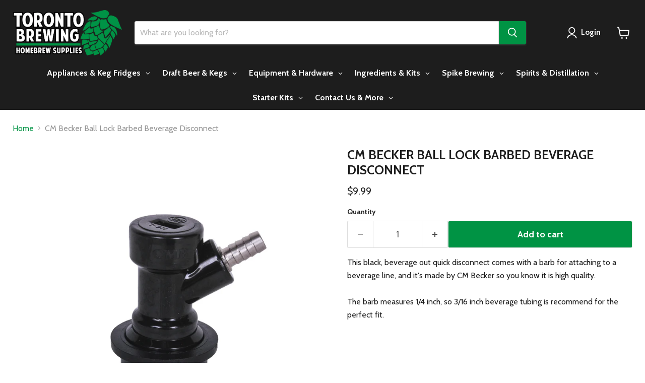

--- FILE ---
content_type: text/html; charset=utf-8
request_url: https://torontobrewing.ca/products/ball-lock-beverage-disconnect-barbed
body_size: 43856
content:
<!doctype html>
<html class="no-js no-touch" lang="en">
  <head>
<script async crossorigin fetchpriority="high" src="/cdn/shopifycloud/importmap-polyfill/es-modules-shim.2.4.0.js"></script>
<script type="text/javascript" src="https://edge.personalizer.io/storefront/2.0.0/js/shopify/storefront.min.js?key=zlmpr-q1d2utb0qa5vxc9xgn-f994e&shop=toronto-brewing.myshopify.com"></script>
<script>
window.LimeSpot = window.LimeSpot === undefined ? {} : LimeSpot;
LimeSpot.PageInfo = { Type: "Product", Template: "product", ReferenceIdentifier: "9594234243" };

LimeSpot.StoreInfo = { Theme: "Updated copy of Updated copy of Updated copy of..." };


LimeSpot.CartItems = [];
</script>





    <meta charset="utf-8">
    <meta http-equiv="x-ua-compatible" content="IE=edge">

    <link rel="preconnect" href="https://cdn.shopify.com">
    <link rel="preconnect" href="https://fonts.shopifycdn.com">
    <link rel="preconnect" href="https://v.shopify.com">
    <link rel="preconnect" href="https://cdn.shopifycloud.com">

    <title>CM Becker Ball Lock Barbed Beverage Disconnect — Toronto Brewing</title>

    
      <meta name="description" content="This black, beverage out quick disconnect comes with a barb for attaching to a beverage line, and it&#39;s made by CM Becker so you know it is high quality.   The barb measures 1/4 inch, so 3/16 inch beverage tubing is recommend for the perfect fit. ">
    

    
      <link rel="shortcut icon" href="//torontobrewing.ca/cdn/shop/files/hop-colour_32x32_20164d95-8248-4ec6-b345-f1e1952595e0_32x32.png?v=1678339795" type="image/png">
    

    
      <link rel="canonical" href="https://torontobrewing.ca/products/ball-lock-beverage-disconnect-barbed" />
    

    <meta name="viewport" content="width=device-width">

    
    





<meta property="og:site_name" content="Toronto Brewing">
<meta property="og:url" content="https://torontobrewing.ca/products/ball-lock-beverage-disconnect-barbed">
<meta property="og:title" content="CM Becker Ball Lock Barbed Beverage Disconnect">
<meta property="og:type" content="product">
<meta property="og:description" content="This black, beverage out quick disconnect comes with a barb for attaching to a beverage line, and it&#39;s made by CM Becker so you know it is high quality.   The barb measures 1/4 inch, so 3/16 inch beverage tubing is recommend for the perfect fit. ">




    
    
    

    
    
    <meta
      property="og:image"
      content="https://torontobrewing.ca/cdn/shop/products/cmbballlockbarbedout_1200x1200.jpg?v=1662731145"
    />
    <meta
      property="og:image:secure_url"
      content="https://torontobrewing.ca/cdn/shop/products/cmbballlockbarbedout_1200x1200.jpg?v=1662731145"
    />
    <meta property="og:image:width" content="1200" />
    <meta property="og:image:height" content="1200" />
    
    
    <meta property="og:image:alt" content="Ball Lock Kegerator Add-On - Corny Keg, Disconnects and Clamps - Toronto Brewing" />
  












<meta name="twitter:title" content="CM Becker Ball Lock Barbed Beverage Disconnect">
<meta name="twitter:description" content="This black, beverage out quick disconnect comes with a barb for attaching to a beverage line, and it&#39;s made by CM Becker so you know it is high quality.   The barb measures 1/4 inch, so 3/16 inch beverage tubing is recommend for the perfect fit. ">


    
    
    
      
      
      <meta name="twitter:card" content="summary">
    
    
    <meta
      property="twitter:image"
      content="https://torontobrewing.ca/cdn/shop/products/cmbballlockbarbedout_1200x1200_crop_center.jpg?v=1662731145"
    />
    <meta property="twitter:image:width" content="1200" />
    <meta property="twitter:image:height" content="1200" />
    
    
    <meta property="twitter:image:alt" content="Ball Lock Kegerator Add-On - Corny Keg, Disconnects and Clamps - Toronto Brewing" />
  



    <link rel="preload" href="//torontobrewing.ca/cdn/fonts/cabin/cabin_n7.255204a342bfdbc9ae2017bd4e6a90f8dbb2f561.woff2" as="font" crossorigin="anonymous">
    <link rel="preload" as="style" href="//torontobrewing.ca/cdn/shop/t/98/assets/theme.css?v=7433168755065428231765174899"><script type="importmap">
{
  "imports": {
    "element.base-media": "//torontobrewing.ca/cdn/shop/t/98/assets/element.base-media.js?v=61305152781971747521765174821",
    "element.image.parallax": "//torontobrewing.ca/cdn/shop/t/98/assets/element.image.parallax.js?v=59188309605188605141765174821",
    "element.model": "//torontobrewing.ca/cdn/shop/t/98/assets/element.model.js?v=101001098341450788491765174822",
    "element.quantity-selector": "//torontobrewing.ca/cdn/shop/t/98/assets/element.quantity-selector.js?v=68208048201360514121765174823",
    "element.text.rte": "//torontobrewing.ca/cdn/shop/t/98/assets/element.text.rte.js?v=28194737298593644281765174823",
    "element.video": "//torontobrewing.ca/cdn/shop/t/98/assets/element.video.js?v=47354384994497331701765174824",
    "es-module-shims": "//torontobrewing.ca/cdn/shop/t/98/assets/es-module-shims.min.js?v=3197203922110785981765174825",
    "is-land": "//torontobrewing.ca/cdn/shop/t/98/assets/is-land.min.js?v=92343381495565747271765174854",
    "lightbox": "//torontobrewing.ca/cdn/shop/t/98/assets/lightbox.js?v=116354114233759933611765174855",
    "product.gallery": "//torontobrewing.ca/cdn/shop/t/98/assets/product.gallery.js?v=169430556141423714401765174858",
    "section.slideshow": "//torontobrewing.ca/cdn/shop/t/98/assets/section.slideshow.js?v=176892809315355130961765174859",
    "util.events": "//torontobrewing.ca/cdn/shop/t/98/assets/util.events.js?v=163430142883111782711765174871",
    "util.misc": "//torontobrewing.ca/cdn/shop/t/98/assets/util.misc.js?v=117964846174238173191765174874",
    "util.resource-loader": "//torontobrewing.ca/cdn/shop/t/98/assets/util.resource-loader.js?v=81301169148003274841765174874",
    "utility.stylesheet": "//torontobrewing.ca/cdn/shop/t/98/assets/utility.stylesheet.js?v=115421978848924304161765174875",
    "vendor.drift-zoom": "//torontobrewing.ca/cdn/shop/t/98/assets/vendor.drift-zoom.js?v=58010873367620907491765174876",
    "vendor.in-view": "//torontobrewing.ca/cdn/shop/t/98/assets/vendor.in-view.js?v=126891093837844970591765174877",
    "vendor.photoswipe-ui-default": "//torontobrewing.ca/cdn/shop/t/98/assets/vendor.photoswipe-ui-default.min.js?v=60644649669025199041765174878",
    "vendor.photoswipe": "//torontobrewing.ca/cdn/shop/t/98/assets/vendor.photoswipe.min.js?v=169650331104647059261765174878",
    "vendor.swiper": "//torontobrewing.ca/cdn/shop/t/98/assets/vendor.swiper.js?v=76943365775285958891765174879"
  }
}
</script><script>
  if (!(HTMLScriptElement.supports && HTMLScriptElement.supports('importmap'))) {
    const el = document.createElement('script')
    el.async = true
    el.src = "//torontobrewing.ca/cdn/shop/t/98/assets/es-module-shims.min.js?v=3197203922110785981765174825"
    document.head.appendChild(el)
  }
</script>
<script type="module" src="//torontobrewing.ca/cdn/shop/t/98/assets/is-land.min.js?v=92343381495565747271765174854"></script>
<style data-shopify>:root {
    /* Core Sizes */
    --size-0-25: 0.0625rem; /* 1px */
    --size-0-5: 0.125rem; /* 2px */
    --size-1: 0.25rem; /* 4px */
    --size-1-5: 0.375rem; /* 6px */
    --size-2: 0.5rem; /* 8px */
    --size-2-5: 0.625rem; /* 10px */
    --size-3: 0.75rem; /* 12px */
    --size-3-5: 0.875rem; /* 14px */
    --size-4: 1rem; /* 16px */
    --size-4-5: 1.125rem; /* 18px */
    --size-5: 1.25rem; /* 20px */
    --size-5-5: 1.375rem; /* 22px */
    --size-6: 1.5rem; /* 24px */
    --size-6-5: 1.625rem; /* 26px */
    --size-7: 1.75rem; /* 28px */
    --size-7-5: 1.875rem; /* 30px */
    --size-8: 2rem; /* 32px */
    --size-8-5: 2.125rem; /* 34px */
    --size-9: 2.25rem; /* 36px */
    --size-9-5: 2.375rem; /* 38px */
    --size-10: 2.5rem; /* 40px */
    --size-11: 2.75rem; /* 44px */
    --size-12: 3rem; /* 48px */
    --size-14: 3.5rem; /* 56px */
    --size-16: 4rem; /* 64px */
    --size-18: 4.5rem; /* 72px */
    --size-20: 5rem; /* 80px */
    --size-24: 6rem; /* 96px */
    --size-28: 7rem; /* 112px */
    --size-32: 8rem; /* 128px */

    /* Text Sizes */
    --text-size-2: 0.5rem; /* 8px */
    --text-size-2-5: 0.625rem; /* 10px */
    --text-size-3: 0.75rem; /* 12px */
    --text-size-3-5: 0.875rem; /* 14px */
    --text-size-4: 1rem; /* 16px */
    --text-size-4-5: 1.125rem; /* 18px */
    --text-size-5: 1.25rem; /* 20px */
    --text-size-5-5: 1.375rem; /* 22px */
    --text-size-6: 1.5rem; /* 24px */
    --text-size-6-5: 1.625rem; /* 26px */
    --text-size-7: 1.75rem; /* 28px */
    --text-size-7-5: 1.875rem; /* 30px */
    --text-size-8: 2rem; /* 32px */
    --text-size-8-5: 2.125rem; /* 34px */
    --text-size-9: 2.25rem; /* 36px */
    --text-size-9-5: 2.375rem; /* 38px */
    --text-size-10: 2.5rem; /* 40px */
    --text-size-11: 2.75rem; /* 44px */
    --text-size-12: 3rem; /* 48px */
    --text-size-14: 3.5rem; /* 56px */
    --text-size-16: 4rem; /* 64px */
    --text-size-18: 4.5rem; /* 72px */
    --text-size-20: 5rem; /* 80px */
    --text-size-24: 6rem; /* 96px */
    --text-size-28: 7rem; /* 112px */
    --text-size-32: 8rem; /* 128px */

    /* Line */
    --line-size-none: 0px;
    --line-size-xs: 0.5px;
    --line-size-sm: 1px;
    --line-size-md: 2px;
    --line-size-lg: 4px;
    --line-size-xl: 8px;

    /* Gap */
    --gap-size-none: 0px;
    --gap-size-xs: 8px;
    --gap-size-sm: 16px;
    --gap-size-md: 32px;
    --gap-size-lg: 48px;
    --gap-size-xl: 64px;

    /* Radius */
    --radius-xs: 4px;
    --radius-sm: 8px;
    --radius-md: 12px;
    --radius-lg: 16px;
    --radius-xl: 24px;
    --radius-2xl: 32px;
    --radius-none: 0px;
    --radius-full: 999px;

    /* Dropshadow */
    --shadow-none: 0px 0px 0px 0px rgba(0, 0, 0, 0);
    --shadow-sm: 0px 1px 2px 0px rgba(0, 0, 0, 0.08);
    --shadow-md: 0px 2px 4px -1px rgba(0, 0, 0, 0.08);
    --shadow-lg: 0px 8px 16px -4px rgba(0, 0, 0, 0.08);
    --shadow-xl: 0px 16px 32px -6px rgba(0, 0, 0, 0.12);
    --shadow-2xl: 0px 16px 64px -12px rgba(0, 0, 0, 0.22);

    /* Font Weights */
    --font-weight-100: 100;
    --font-weight-200: 200;
    --font-weight-300: 300;
    --font-weight-400: 400;
    --font-weight-500: 500;
    --font-weight-600: 600;
    --font-weight-700: 700;
    --font-weight-800: 800;
    --font-weight-900: 900;

    /* Letter Spacings */
    --letter-space-2xs: -0.05em;
    --letter-space-xs: -0.03em;
    --letter-space-sm: -0.015em;
    --letter-space-md: 0em;
    --letter-space-lg: 0.015em;
    --letter-space-xl: 0.03em;
    --letter-space-2xl: 0.05em;
    --letter-space-3xl: 0.08em;
    --letter-space-4xl: 0.12em;

    /* Line Heights */
    --line-height-2xs: 0.9;
    --line-height-xs: 1;
    --line-height-sm: 1.1;
    --line-height-md: 1.2;
    --line-height-lg: 1.5;
    --line-height-xl: 1.7;
    --line-height-2xl: 2;

    /* Color Shades */
    --shade-0: 0%;
    --shade-4: 4%;
    --shade-8: 8%;
    --shade-12: 12%;
    --shade-16: 16%;
    --shade-20: 20%;
    --shade-30: 30%;
    --shade-40: 40%;
    --shade-50: 50%;
    --shade-60: 60%;
    --shade-70: 70%;
    --shade-80: 80%;
    --shade-90: 90%;
    --shade-100: 100%;
  }</style><style data-shopify>/* Root Variables */
  :root {
    --root-font-size: 16px;
    --root-color-primary: #000;
    --root-color-secondary: #fff;
  }

  /* Colors */
  :root {
    --color-primary: var(--root-color-primary);
    --color-secondary: var(--root-color-secondary);
    --color-focus: #4a9afc;
    --color-error: #ba4444;
    --color-price: var(--color-primary);
    --color-text-savings: var(--color-primary);
    --disabled-grey: #f6f6f6;
    --disabled-border: #b6b6b6;
    --disabled-grey-text: #b6b6b6;
    --success-green: #56ad6a;
    --success-green-bg: #ecfef0;
    --color-sticky-nav-links: #fff;
  }

  /* Body Font Stack */
  :root {
    --body-font-family: 'Arial';
    --body-font-family-fallback: 'sans-serif';
    --body-font-weight: var(--font-weight-400);
    --body-letter-spacing: var(--letter-space-md);
    --body-line-height: var(--line-height-md);
    --body-text-transform: none;
    --body-lg-font-size: var(--text-size-4);
    --body-md-font-size: var(--text-size-3-5);
    --body-sm-font-size: var(--text-size-3);
    --body-xs-font-size: var(--text-size-2-5);

    @media screen and (min-width: 769px) {
      --body-lg-font-size: var(--text-size-4-5);
      --body-md-font-size: var(--text-size-4);
      --body-sm-font-size: var(--text-size-3-5);
      --body-xs-font-size: var(--text-size-3);
    }
  }

  /* Heading Font Stack */
  :root {
    --heading-font-family: 'Arial';
    --heading-font-family-fallback: 'sans-serif';
    --heading-font-weight: var(--font-weight-700);
    --heading-letter-spacing: var(--letter-space-md);

    --heading-2xl-line-height: var(--line-height-md);
    --heading-xl-line-height: var(--line-height-md);
    --heading-lg-line-height: var(--line-height-md);
    --heading-md-line-height: var(--line-height-md);
    --heading-sm-line-height: var(--line-height-md);
    --heading-xs-line-height: var(--line-height-md);

    --heading-2xl-font-size: var(--text-size-12);
    --heading-xl-font-size: var(--text-size-8);
    --heading-lg-font-size: var(--text-size-6);
    --heading-md-font-size: var(--text-size-5);
    --heading-sm-font-size: var(--text-size-4-5);
    --heading-xs-font-size: var(--text-size-4);

    @media screen and (min-width: 769px) {
      --heading-2xl-font-size: var(--text-size-16);
      --heading-xl-font-size: var(--text-size-12);
      --heading-lg-font-size: var(--text-size-8);
      --heading-md-font-size: var(--text-size-6);
      --heading-sm-font-size: var(--text-size-5);
      --heading-xs-font-size: var(--text-size-4-5);
    }
  }

  /* Accent Font Stack */
  :root {
    --accent-font-family: 'Arial';
    --accent-font-family-fallback: 'sans-serif';
    --accent-font-weight: var(--font-weight-400);
    --accent-letter-spacing: var(--letter-space-4xl);
    --accent-line-height: var(--line-height-md);
    --accent-text-transform: uppercase;
  }

  /* ==================================================================== */
  /* OLD CSS VARIABLES THAT NEEDS TO 🔥 */
  /* ==================================================================== */
  :root {
    --z-index-modal: 30;
    --z-index-toolbar: 7;
    --z-index-header: 6;
    --z-index-header-submenu: 7;
    --z-index-header-bottom-row: 3;
    --z-index-header-drawers: 5;
    --z-index-header-drawers-mobile: 3;
    --z-index-header-search: 7;
    --z-index-loader: 4;
    --z-index-header-search-overlay: 1;
    --url-ico-select: url(//torontobrewing.ca/cdn/shop/t/98/assets/ico-select.svg);
    --url-swirl-svg: url(//torontobrewing.ca/cdn/shop/t/98/assets/swirl.svg);
    --header-padding-bottom: 0;
    --gutter: 30px;
    --page-width: 1500px;
    --page-width-narrow: 1000px;
    --page-width-gutter-small: 17px;
    --grid-gutter: 22px;
    --grid-gutter-small: 16px;
    --slide-curve: 0.25s cubic-bezier(0.165, 0.84, 0.44, 1);
    --drawer-box-shadow: 0 10px 25px rgba(0, 0, 0, 0.15);
    --product-grid-margin: 10px;
    --product-grid-padding: 12px;
    --product-radius: 10px;
    --page-top-padding: 35px;
    --page-narrow: 780px;
    --page-width-padding: 40px;
    --grid-gutter: 22px;
    --index-section-padding: 60px;
    --section-header-bottom: 40px;
    --size-chart-margin: 30px 0;
    --size-chart-icon-margin: 5px;
    --newsletter-reminder-padding: 20px 30px 20px 25px;
    --text-frame-margin: 10px;
    --desktop-menu-chevron-size: 10px;
    --site-nav-item-padding: 20px;
    --site-nav-item-padding-top-bottom: 16px;
    --site-nav-icon-padding: 12px;
  }

  @media screen and (max-width: 768px) {
    :root {
      --page-top-padding: 15px;
      --page-narrow: 330px;
      --page-width-padding: 17px;
      --grid-gutter: 16px;
      --index-section-padding: 40px;
      --section-header-bottom: 25px;
      --text-frame-margin: 7px;
    }
  }</style>
<style data-shopify>:root {
    --text-size-scale-n-4: var(--text-size-2); /* 8px */
    --text-size-scale-n-3: var(--text-size-2-5); /* 10px */
    --text-size-scale-n-2: var(--text-size-3); /* 12px */
    --text-size-scale-n-1: var(--text-size-3-5); /* 14px */
    --text-size-scale-n0: var(--text-size-4); /* 16px */
    --text-size-scale-n1: var(--text-size-4-5); /* 18px */
    --text-size-scale-n2: var(--text-size-5); /* 20px */
    --text-size-scale-n3: var(--text-size-6); /* 24px */
    --text-size-scale-n4: var(--text-size-6-5); /* 26px */
    --text-size-scale-n5: var(--text-size-7); /* 28px */
    --text-size-scale-n6: var(--text-size-8); /* 32px */
    --text-size-scale-n7: var(--text-size-9); /* 36px */
    --text-size-scale-n8: var(--text-size-10); /* 40px */
    --text-size-scale-n9: var(--text-size-12); /* 48px */
    --text-size-scale-n10: var(--text-size-14); /* 56px */
    --text-size-scale-n11: var(--text-size-16); /* 64px */
    --text-size-scale-n12: var(--text-size-18); /* 72px */
    --text-size-scale-n13: var(--text-size-20); /* 80px */
    --text-size-scale-n14: var(--text-size-24); /* 96px */

    --font-weight-scale-n-3: var(--font-weight-100);
    --font-weight-scale-n-2: var(--font-weight-200);
    --font-weight-scale-n-1: var(--font-weight-300);
    --font-weight-scale-n0: var(--font-weight-400);
    --font-weight-scale-n1: var(--font-weight-500);
    --font-weight-scale-n2: var(--font-weight-600);
    --font-weight-scale-n3: var(--font-weight-700);
    --font-weight-scale-n4: var(--font-weight-800);
    --font-weight-scale-n5: var(--font-weight-900);

    --letter-spacing-scale-n-3: var(--letter-space-2xs);
    --letter-spacing-scale-n-2: var(--letter-space-xs);
    --letter-spacing-scale-n-1: var(--letter-space-sm);
    --letter-spacing-scale-n0: var(--letter-space-md);
    --letter-spacing-scale-n1: var(--letter-space-lg);
    --letter-spacing-scale-n2: var(--letter-space-xl);
    --letter-spacing-scale-n3: var(--letter-space-2xl);
    --letter-spacing-scale-n4: var(--letter-space-3xl);
    --letter-spacing-scale-n5: var(--letter-space-4xl);

    --line-height-scale-n-3: var(--line-height-2xs);
    --line-height-scale-n-2: var(--line-height-xs);
    --line-height-scale-n-1: var(--line-height-sm);
    --line-height-scale-n0: var(--line-height-md);
    --line-height-scale-n1: var(--line-height-lg);
    --line-height-scale-n2: var(--line-height-xl);
    --line-height-scale-n3: var(--line-height-2xl);

    /* Body Font Scales */--body-letter-spacing: var(--letter-spacing-scale-n0);--body-line-height: var(--line-height-scale-n1);--body-lg-font-size: var(--text-size-scale-n0);
      --body-md-font-size: var(--text-size-scale-n-1);
      --body-sm-font-size: var(--text-size-scale-n-2);
      --body-xs-font-size: var(--text-size-scale-n-3);/* Heading Font Scales */--heading-letter-spacing: var(--letter-spacing-scale-n0);--heading-line-height: var(--line-height-scale-n0);/* Accent Font Scales */@media screen and (min-width: 769px) {
      /* Body Font Desktop Sizes */--body-lg-font-size: var(--text-size-scale-n1);
        --body-md-font-size: var(--text-size-scale-n0);
        --body-sm-font-size: var(--text-size-scale-n-1);
        --body-xs-font-size: var(--text-size-scale-n-2);/* Heading Desktop Font Sizes */--heading-2xl-font-size: max(var(--text-size-scale-n11), var(--body-md-font-size));
        --heading-xl-font-size: max(var(--text-size-scale-n9), var(--body-md-font-size));
        --heading-lg-font-size: max(var(--text-size-scale-n6), var(--body-md-font-size));
        --heading-md-font-size: max(var(--text-size-scale-n3), var(--body-md-font-size));
        --heading-sm-font-size: max(var(--text-size-scale-n2), var(--body-md-font-size));
        --heading-xs-font-size: max(var(--text-size-scale-n1), var(--body-md-font-size));}
  }</style>
<style data-shopify>:root {
    

    
  }

  

  

  /* LEGACY TOKENS THAT WE NEED TO KILLLLLLLLLLLLL */
  /* --------------------------------------------- */

  :root {
    /* Fixed colors */
    --color-price: ;
    --color-text-savings: ;

    /* TODO: Move to component that uses this */
    --color-button-primary: #000; /* TODO: Remove this */
    --color-button-primary-light: #1a1a1a; /* TODO: Remove this */
    --color-button-primary-dim: #000000; /* TODO: Remove this */
    --color-button-primary-text: #ffffff; /* TODO: Remove this */

    --color-sale-tag: ;
    --color-sale-tag-text: ;
  }</style><style data-shopify>
  :root {
    

    --color-background: #fff;
    --color-background-alpha-0: rgba(255, 255, 255, 0);
    --color-background-alpha-90: rgba(255, 255, 255, 0.9);

    /* Typography */
    
    
    --color-headings: #1d1d1d;
    --color-text: #1d1d1d;

    --color-text-05: #f4f4f4;
    --color-text-05-alpha-0: rgba(244, 244, 244, 0);

    --color-text-hover: #1d1d1d;
    --color-text-light: #1d1d1d;
    --color-links: #046e82;
    --color-link-hover: #1d1d1d;

    /* Products */
    --color-products-in-stock: #268c0b;
    --color-products-low-stock: #cc1313;
    --color-products-no-stock: #121212;

    /* Buttons */
    
    

    --color-button-text: #ffffff;
    --color-button-background: #f04f36;
    --color-button-background-hover: #f2614a;

    --color-button-background-focus: #dddddd;
    --color-button-disable: #939393;

    --color-button-secondary-text: #f04f36;
    --color-button-secondary-background: #ffffff;
    --color-button-secondary-background-hover: #ffffff;
    --color-button-secondary-background-focus: #e6e6e6;
    --color-button-secondary-border: #dddddd;
    --color-button-secondary-border-hover: #c7c7c7;

    --button-primary-text-color: #ffffff;
    --button-primary-text-color-highlight: #ffffff;
    --button-primary-bg-color: #000000;
    --button-primary-bg-color-highlight: #606060;
    --button-primary-border-color: rgba(0,0,0,0);
    --button-primary-border-color-highlight: rgba(0,0,0,0);

    --button-secondary-text-color: #000000;
    --button-secondary-text-color-highlight: #ffffff;
    --button-secondary-bg-color: rgba(0,0,0,0);
    --button-secondary-bg-color-highlight: #000000;
    --button-secondary-border-color: #000000;
    --button-secondary-border-color-highlight: #000000;

    --button-link-text-color: #000000;
    --button-link-text-color-highlight: #ccc;

    /* Header */
    --color-header-text: #1d1d1d;
    --color-header-background: #fff;

    /* Forms */
    
    --color-input-text: #4d4d4d;

    --color-input-text-hover: #dddddd;

    --color-input-background: #fff;
    --color-input-background-hover: #f4f4f4;

    --color-input-border: #dddddd;
    --color-input-border-alpha-25: rgba(221, 221, 221, 0.25);


    --color-input-border-morph-2: #c7c7c7;
    --color-input-border-morph-4: #b1b1b1;
    --color-input-border-morph-10: #858585;
    --color-input-border-morph-12: #767676;

    --color-input-border-hover: #c7c7c7;

    --color-product-sale-accent: #f04f36;
    --color-product-review-star: #ffab41;

    /* Footer */
    --color-footer-text: #1d1d1d;

    --color-footer-background: #f5f3ed;


    --color-footer-link: #3c3c3c;
    --color-footer-color-alt: rgba(29, 29, 29, 0.8);
    --color-additional-accent: rgba(29, 29, 29, 0.5);

    /* Placeholders */
    --color-placeholder-background: #ededed;
    --color-placeholder-fill: #b0b0b0;

    /* General */
    
    
    
    --color-black: #000;
    --color-white: #fff;

    --color-border: #808080;
    --color-border-modify: rgba(128, 128, 128, 0.3);
    --color-border-less-soft: rgba(0, 0, 0, 0.25);
    --color-border-soft: rgba(0, 0, 0, 0.15);
    --color-border-softer: rgba(0, 0, 0, 0.1);


    --color-overlay-background: Liquid error (snippets/head.styles.legacy-settings-color line 118): Alpha must be a float between 0 and 1;


    --color-background-8: #ededed;
    --color-background-4: #f6f6f6;

    --color-background-light: #f2f2f2;
    --color-search-category-background: #e8e8e8;

    --color-box-shadow-border: rgba(128, 128, 128, 0.16);
    --color-box-shadow-shadow: rgba(128, 128, 128, 0.11);
    --color-box-shadow-border-focused: rgba(128, 128, 128, 0.5);
    --color-box-shadow-shadow-focused: rgba(128, 128, 128, 0.5);

    --color-box-shadow-shadow-headings: rgba(128, 128, 128, 0.05);

    --color-error: #f05d5d;
    --color-success: #51a551;
    --color-warning: #dfa354;
    --color-highlight: #fffbd9;
    --color-notice: --color-text;
    --color-sale: --color-product-sale-accent;
    --color-star: --color-product-review-star;
    --color-star-empty: #8e8e8e;

    --color-facebook: #425dab;
    --color-x: #000;
    --color-pinterest: #bd1c1c;
    --color-linkedin: #0077B5;
  }
</style>
<style data-shopify>:root {
    --heading-font-family: 'Open Sans', sans-serif;
    --heading-font-weight: 400;
    --heading-letter-spacing: 0px;
    --body-font-family: 'Open Sans', sans-serif;

    --heading-font-style: normal;
    --subheading-font-family: 'Open Sans', sans-serif;
    --button-font-family: 'Open Sans', sans-serif;

    /* Font sizes */
    --heading-xl-font-size: 40px;
    --heading-lg-font-size: 20px;
    --body-md-font-size: 15px;

    --button-primary-font-size: 1rem;
    --button-primary-line-height: inherit;

    --button-secondary-font-size: 1rem;
    --button-secondary-line-height: inherit;

    --button-link-style-font-size: 1rem;
    --button-link-style-line-height: inherit;

    --heading-responsive: 1;
    --subheading-responsive: 1;

    /* Button styles */
    --button-font-weight: 700;
    --button-font-style: normal;
    --button-letter-spacing: 0px;
    --button-transition-speed: 0.3s;
    --button-font-capitalization: none;

    --button-primary-border-radius: 0px;
    --button-secondary-border-radius: 0px;
    --button-link-underline-thickness: 1px;
    --button-link-underline-style: solid;
  }</style>
<style-sheet name="vendor.flickity.css" remove-duplicate="true" load="async" style="display: none;"><link href="//torontobrewing.ca/cdn/shop/t/98/assets/vendor.flickity.css?v=168134560433028609901765174876" rel="preload" as="style" onload="this.rel='stylesheet'">
<script type="module" src="//torontobrewing.ca/cdn/shop/t/98/assets/utility.stylesheet.js?v=115421978848924304161765174875"></script></style-sheet>

<style-sheet name="vendor.swiper.css" remove-duplicate="true" load="async" style="display: none;"><link href="//torontobrewing.ca/cdn/shop/t/98/assets/vendor.swiper.css?v=103091539061108917781765174879" rel="preload" as="style" onload="this.rel='stylesheet'">
<script type="module" src="//torontobrewing.ca/cdn/shop/t/98/assets/utility.stylesheet.js?v=115421978848924304161765174875"></script></style-sheet>



<style data-shopify>
  :root {
    /* Backgrounds */
    
    

    --color-background: 
      
rgb(255, 255, 255)
    ;
    --color-background-alpha-0: rgba(255, 255, 255, 0);
    --color-background-alpha-90: rgba(255, 255, 255, 0.9);

    /* Typography */
    --color-headings: #1d1d1d;
    --color-text: #1d1d1d;

    --color-text-05: #f4f4f4;
    --color-text-05-alpha-0: rgba(244, 244, 244, 0);

    
    

    
    
    
    

    --color-text-hover: 
      
#3a3a3a
    ;
    --color-text-light: #949494;
    --color-links: #009344;

    
    
    

    --color-link-hover: 
      
#00843d
    ;

    /* Products */
    --color-products-in-stock: #3C9342;
    --color-products-low-stock: #E99114;
    --color-products-no-stock: #BF262F;

    /* Buttons */
    --color-button-text: #ffffff;
    --color-button-background: #009344;
    --color-button-background-hover: rgb(26, 158, 87);

    
    

    --color-button-background-focus: 
      
#00893f
    ;
    --color-button-disable: #4a4a4a;

    --color-button-secondary-text: #ffffff;
    --color-button-secondary-background: #009344;
    --color-button-secondary-background-hover: rgb(51, 169, 105);

    
    

    --color-button-secondary-background-focus: 
      
#00893f
    ;
    --color-button-secondary-border: #dddddd;

    
    

    --color-button-secondary-border-hover: 
      
#cecece
    ;

    /* Header */
    --color-header-text: #ffffff;

    
    

    --color-header-background: 
      
rgb(29, 29, 29)
    ;

    /* Forms */
    --color-input-text: #4d4d4d;

    
    

    --color-input-text-hover: 
      
#434343
    ;

    --color-input-background: #ffffff;
    --color-input-background-hover: #f4f4f4;

    --color-input-border: #dddddd;
    --color-input-border-alpha-25: rgba(221, 221, 221, 0.25);

    

    
    

    
    

    
    

    
    

    --color-input-border-morph-2: 
      
#cecece
    ;
    --color-input-border-morph-4: 
      
#bebebe
    ;
    --color-input-border-morph-10: 
      
#919191
    ;
    --color-input-border-morph-12: 
      
#818181
    ;

    --color-input-border-hover: 
      
#cecece
    ;

    --color-product-sale-accent: #E99114;
    --color-product-review-star: #ffab41;

    /* Footer */
    --color-footer-text: #ffffff;

    
    

    --color-footer-background: 
      
rgb(0, 0, 0)
    ;

    
    

    --color-footer-link: 
      
#ebebeb
    ;
    --color-footer-color-alt: rgba(255, 255, 255, 0.8);
    --color-additional-accent: rgba(255, 255, 255, 0.5);

    /* Placeholders */
    --color-placeholder-background: #ededed;
    --color-placeholder-fill: #b0b0b0;

    /* General */
    
    

    --color-black: #000;
    --color-white: #fff;

    
    
    
    

    
    

    --color-border: rgb(128, 128, 128);
    --color-border-modify: rgba(128, 128, 128, 0.3);
    --color-border-less-soft: rgba(0, 0, 0, 0.25);
    --color-border-soft: rgba(0, 0, 0, 0.15);
    --color-border-softer: rgba(0, 0, 0, 0.1);

    

    --color-overlay-background: rgba(0, 0, 0, 0.5);

    

    --color-background-8: #ededed;
    --color-background-4: #f6f6f6;

    --color-background-light: #f4f4f4;
    --color-search-category-background: #e8e8e8;

    --color-box-shadow-border: rgba(128, 128, 128, 0.16);
    --color-box-shadow-shadow: rgba(128, 128, 128, 0.11);
    --color-box-shadow-border-focused: rgba(128, 128, 128, 0.5);
    --color-box-shadow-shadow-focused: rgba(128, 128, 128, 0.5);

    --color-box-shadow-shadow-headings: rgba(128, 128, 128, 0.05);

    --color-error: #f05d5d;
    --color-success: #51a551;
    --color-warning: #dfa354;
    --color-highlight: #fffbd9;
    --color-notice: --color-text;
    --color-sale: --color-product-sale-accent;
    --color-star: --color-product-review-star;
    --color-star-empty: #8e8e8e;

    --color-facebook: #425dab;
    --color-x: #000;
    --color-pinterest: #bd1c1c;
    --color-linkedin: #0077B5;
  }
</style>

<style data-shopify>:root {
    /* Override heading font stack with empire legacy settings */
    --heading-font-family: Cabin,sans-serif;
    --heading-font-scale: 1.0;
    --heading-font-weight: 700;
    --heading-font-style: normal;
    --heading-font-capitalization: uppercase;
    --heading-letter-spacing: 0.0em;
    --subheading-font-family: 'Nunito Sans', sans-serif;
    --button-font-family: Cabin,sans-serif;
    --button-font-weight: 700;
    --button-font-style: normal;
    --button-font-capitalization: initial;
    --button-letter-spacing: 0.0em;

    --heading-responsive: 1;
    --subheading-responsive: 1;
    --body-font-family: Cabin;
  }</style><script>window.performance && window.performance.mark && window.performance.mark('shopify.content_for_header.start');</script><meta name="google-site-verification" content="mnu1R1P7DYHcKucc7FDqoITT9RJ4raCX3mHGEIEpCdU">
<meta id="shopify-digital-wallet" name="shopify-digital-wallet" content="/12850577/digital_wallets/dialog">
<meta name="shopify-checkout-api-token" content="8acbf9630842a97fc564e06817826913">
<meta id="in-context-paypal-metadata" data-shop-id="12850577" data-venmo-supported="false" data-environment="production" data-locale="en_US" data-paypal-v4="true" data-currency="CAD">
<link rel="alternate" type="application/json+oembed" href="https://torontobrewing.ca/products/ball-lock-beverage-disconnect-barbed.oembed">
<script async="async" src="/checkouts/internal/preloads.js?locale=en-CA"></script>
<link rel="preconnect" href="https://shop.app" crossorigin="anonymous">
<script async="async" src="https://shop.app/checkouts/internal/preloads.js?locale=en-CA&shop_id=12850577" crossorigin="anonymous"></script>
<script id="apple-pay-shop-capabilities" type="application/json">{"shopId":12850577,"countryCode":"CA","currencyCode":"CAD","merchantCapabilities":["supports3DS"],"merchantId":"gid:\/\/shopify\/Shop\/12850577","merchantName":"Toronto Brewing","requiredBillingContactFields":["postalAddress","email","phone"],"requiredShippingContactFields":["postalAddress","email","phone"],"shippingType":"shipping","supportedNetworks":["visa","masterCard","amex","interac","jcb"],"total":{"type":"pending","label":"Toronto Brewing","amount":"1.00"},"shopifyPaymentsEnabled":true,"supportsSubscriptions":true}</script>
<script id="shopify-features" type="application/json">{"accessToken":"8acbf9630842a97fc564e06817826913","betas":["rich-media-storefront-analytics"],"domain":"torontobrewing.ca","predictiveSearch":true,"shopId":12850577,"locale":"en"}</script>
<script>var Shopify = Shopify || {};
Shopify.shop = "toronto-brewing.myshopify.com";
Shopify.locale = "en";
Shopify.currency = {"active":"CAD","rate":"1.0"};
Shopify.country = "CA";
Shopify.theme = {"name":"Updated copy of Updated copy of Updated copy of...","id":128432767022,"schema_name":"Empire","schema_version":"12.2.1","theme_store_id":838,"role":"main"};
Shopify.theme.handle = "null";
Shopify.theme.style = {"id":null,"handle":null};
Shopify.cdnHost = "torontobrewing.ca/cdn";
Shopify.routes = Shopify.routes || {};
Shopify.routes.root = "/";</script>
<script type="module">!function(o){(o.Shopify=o.Shopify||{}).modules=!0}(window);</script>
<script>!function(o){function n(){var o=[];function n(){o.push(Array.prototype.slice.apply(arguments))}return n.q=o,n}var t=o.Shopify=o.Shopify||{};t.loadFeatures=n(),t.autoloadFeatures=n()}(window);</script>
<script>
  window.ShopifyPay = window.ShopifyPay || {};
  window.ShopifyPay.apiHost = "shop.app\/pay";
  window.ShopifyPay.redirectState = null;
</script>
<script id="shop-js-analytics" type="application/json">{"pageType":"product"}</script>
<script defer="defer" async type="module" src="//torontobrewing.ca/cdn/shopifycloud/shop-js/modules/v2/client.init-shop-cart-sync_BT-GjEfc.en.esm.js"></script>
<script defer="defer" async type="module" src="//torontobrewing.ca/cdn/shopifycloud/shop-js/modules/v2/chunk.common_D58fp_Oc.esm.js"></script>
<script defer="defer" async type="module" src="//torontobrewing.ca/cdn/shopifycloud/shop-js/modules/v2/chunk.modal_xMitdFEc.esm.js"></script>
<script type="module">
  await import("//torontobrewing.ca/cdn/shopifycloud/shop-js/modules/v2/client.init-shop-cart-sync_BT-GjEfc.en.esm.js");
await import("//torontobrewing.ca/cdn/shopifycloud/shop-js/modules/v2/chunk.common_D58fp_Oc.esm.js");
await import("//torontobrewing.ca/cdn/shopifycloud/shop-js/modules/v2/chunk.modal_xMitdFEc.esm.js");

  window.Shopify.SignInWithShop?.initShopCartSync?.({"fedCMEnabled":true,"windoidEnabled":true});

</script>
<script>
  window.Shopify = window.Shopify || {};
  if (!window.Shopify.featureAssets) window.Shopify.featureAssets = {};
  window.Shopify.featureAssets['shop-js'] = {"shop-cart-sync":["modules/v2/client.shop-cart-sync_DZOKe7Ll.en.esm.js","modules/v2/chunk.common_D58fp_Oc.esm.js","modules/v2/chunk.modal_xMitdFEc.esm.js"],"init-fed-cm":["modules/v2/client.init-fed-cm_B6oLuCjv.en.esm.js","modules/v2/chunk.common_D58fp_Oc.esm.js","modules/v2/chunk.modal_xMitdFEc.esm.js"],"shop-cash-offers":["modules/v2/client.shop-cash-offers_D2sdYoxE.en.esm.js","modules/v2/chunk.common_D58fp_Oc.esm.js","modules/v2/chunk.modal_xMitdFEc.esm.js"],"shop-login-button":["modules/v2/client.shop-login-button_QeVjl5Y3.en.esm.js","modules/v2/chunk.common_D58fp_Oc.esm.js","modules/v2/chunk.modal_xMitdFEc.esm.js"],"pay-button":["modules/v2/client.pay-button_DXTOsIq6.en.esm.js","modules/v2/chunk.common_D58fp_Oc.esm.js","modules/v2/chunk.modal_xMitdFEc.esm.js"],"shop-button":["modules/v2/client.shop-button_DQZHx9pm.en.esm.js","modules/v2/chunk.common_D58fp_Oc.esm.js","modules/v2/chunk.modal_xMitdFEc.esm.js"],"avatar":["modules/v2/client.avatar_BTnouDA3.en.esm.js"],"init-windoid":["modules/v2/client.init-windoid_CR1B-cfM.en.esm.js","modules/v2/chunk.common_D58fp_Oc.esm.js","modules/v2/chunk.modal_xMitdFEc.esm.js"],"init-shop-for-new-customer-accounts":["modules/v2/client.init-shop-for-new-customer-accounts_C_vY_xzh.en.esm.js","modules/v2/client.shop-login-button_QeVjl5Y3.en.esm.js","modules/v2/chunk.common_D58fp_Oc.esm.js","modules/v2/chunk.modal_xMitdFEc.esm.js"],"init-shop-email-lookup-coordinator":["modules/v2/client.init-shop-email-lookup-coordinator_BI7n9ZSv.en.esm.js","modules/v2/chunk.common_D58fp_Oc.esm.js","modules/v2/chunk.modal_xMitdFEc.esm.js"],"init-shop-cart-sync":["modules/v2/client.init-shop-cart-sync_BT-GjEfc.en.esm.js","modules/v2/chunk.common_D58fp_Oc.esm.js","modules/v2/chunk.modal_xMitdFEc.esm.js"],"shop-toast-manager":["modules/v2/client.shop-toast-manager_DiYdP3xc.en.esm.js","modules/v2/chunk.common_D58fp_Oc.esm.js","modules/v2/chunk.modal_xMitdFEc.esm.js"],"init-customer-accounts":["modules/v2/client.init-customer-accounts_D9ZNqS-Q.en.esm.js","modules/v2/client.shop-login-button_QeVjl5Y3.en.esm.js","modules/v2/chunk.common_D58fp_Oc.esm.js","modules/v2/chunk.modal_xMitdFEc.esm.js"],"init-customer-accounts-sign-up":["modules/v2/client.init-customer-accounts-sign-up_iGw4briv.en.esm.js","modules/v2/client.shop-login-button_QeVjl5Y3.en.esm.js","modules/v2/chunk.common_D58fp_Oc.esm.js","modules/v2/chunk.modal_xMitdFEc.esm.js"],"shop-follow-button":["modules/v2/client.shop-follow-button_CqMgW2wH.en.esm.js","modules/v2/chunk.common_D58fp_Oc.esm.js","modules/v2/chunk.modal_xMitdFEc.esm.js"],"checkout-modal":["modules/v2/client.checkout-modal_xHeaAweL.en.esm.js","modules/v2/chunk.common_D58fp_Oc.esm.js","modules/v2/chunk.modal_xMitdFEc.esm.js"],"shop-login":["modules/v2/client.shop-login_D91U-Q7h.en.esm.js","modules/v2/chunk.common_D58fp_Oc.esm.js","modules/v2/chunk.modal_xMitdFEc.esm.js"],"lead-capture":["modules/v2/client.lead-capture_BJmE1dJe.en.esm.js","modules/v2/chunk.common_D58fp_Oc.esm.js","modules/v2/chunk.modal_xMitdFEc.esm.js"],"payment-terms":["modules/v2/client.payment-terms_Ci9AEqFq.en.esm.js","modules/v2/chunk.common_D58fp_Oc.esm.js","modules/v2/chunk.modal_xMitdFEc.esm.js"]};
</script>
<script>(function() {
  var isLoaded = false;
  function asyncLoad() {
    if (isLoaded) return;
    isLoaded = true;
    var urls = ["https:\/\/js.smile.io\/v1\/smile-shopify.js?shop=toronto-brewing.myshopify.com","\/\/shopify.privy.com\/widget.js?shop=toronto-brewing.myshopify.com","\/\/shopify.privy.com\/widget.js?shop=toronto-brewing.myshopify.com","\/\/cdn.shopify.com\/proxy\/b9fba9a543f152836cfffddfca633aeccfe1f07a66274201d14e7e2bb088aa69\/toronto-brewing.bookthatapp.com\/javascripts\/bta-installed.js?shop=toronto-brewing.myshopify.com\u0026sp-cache-control=cHVibGljLCBtYXgtYWdlPTkwMA","\/\/cdn.shopify.com\/proxy\/00cf70768e8ffb7b6d064554e66bb14a53fb0632847c50b475630114db1f4ba5\/toronto-brewing.bookthatapp.com\/sdk\/v1\/js\/bta-order-status-bootstrap.min.js?shop=toronto-brewing.myshopify.com\u0026sp-cache-control=cHVibGljLCBtYXgtYWdlPTkwMA","https:\/\/edge.personalizer.io\/storefront\/2.0.0\/js\/shopify\/storefront.min.js?key=zlmpr-q1d2utb0qa5vxc9xgn-f994e\u0026shop=toronto-brewing.myshopify.com"];
    for (var i = 0; i < urls.length; i++) {
      var s = document.createElement('script');
      s.type = 'text/javascript';
      s.async = true;
      s.src = urls[i];
      var x = document.getElementsByTagName('script')[0];
      x.parentNode.insertBefore(s, x);
    }
  };
  if(window.attachEvent) {
    window.attachEvent('onload', asyncLoad);
  } else {
    window.addEventListener('load', asyncLoad, false);
  }
})();</script>
<script id="__st">var __st={"a":12850577,"offset":-18000,"reqid":"c3a03f62-54b8-4a24-9be6-57e08060d1b8-1769238236","pageurl":"torontobrewing.ca\/products\/ball-lock-beverage-disconnect-barbed","u":"a3d0dadbb9a5","p":"product","rtyp":"product","rid":9594234243};</script>
<script>window.ShopifyPaypalV4VisibilityTracking = true;</script>
<script id="captcha-bootstrap">!function(){'use strict';const t='contact',e='account',n='new_comment',o=[[t,t],['blogs',n],['comments',n],[t,'customer']],c=[[e,'customer_login'],[e,'guest_login'],[e,'recover_customer_password'],[e,'create_customer']],r=t=>t.map((([t,e])=>`form[action*='/${t}']:not([data-nocaptcha='true']) input[name='form_type'][value='${e}']`)).join(','),a=t=>()=>t?[...document.querySelectorAll(t)].map((t=>t.form)):[];function s(){const t=[...o],e=r(t);return a(e)}const i='password',u='form_key',d=['recaptcha-v3-token','g-recaptcha-response','h-captcha-response',i],f=()=>{try{return window.sessionStorage}catch{return}},m='__shopify_v',_=t=>t.elements[u];function p(t,e,n=!1){try{const o=window.sessionStorage,c=JSON.parse(o.getItem(e)),{data:r}=function(t){const{data:e,action:n}=t;return t[m]||n?{data:e,action:n}:{data:t,action:n}}(c);for(const[e,n]of Object.entries(r))t.elements[e]&&(t.elements[e].value=n);n&&o.removeItem(e)}catch(o){console.error('form repopulation failed',{error:o})}}const l='form_type',E='cptcha';function T(t){t.dataset[E]=!0}const w=window,h=w.document,L='Shopify',v='ce_forms',y='captcha';let A=!1;((t,e)=>{const n=(g='f06e6c50-85a8-45c8-87d0-21a2b65856fe',I='https://cdn.shopify.com/shopifycloud/storefront-forms-hcaptcha/ce_storefront_forms_captcha_hcaptcha.v1.5.2.iife.js',D={infoText:'Protected by hCaptcha',privacyText:'Privacy',termsText:'Terms'},(t,e,n)=>{const o=w[L][v],c=o.bindForm;if(c)return c(t,g,e,D).then(n);var r;o.q.push([[t,g,e,D],n]),r=I,A||(h.body.append(Object.assign(h.createElement('script'),{id:'captcha-provider',async:!0,src:r})),A=!0)});var g,I,D;w[L]=w[L]||{},w[L][v]=w[L][v]||{},w[L][v].q=[],w[L][y]=w[L][y]||{},w[L][y].protect=function(t,e){n(t,void 0,e),T(t)},Object.freeze(w[L][y]),function(t,e,n,w,h,L){const[v,y,A,g]=function(t,e,n){const i=e?o:[],u=t?c:[],d=[...i,...u],f=r(d),m=r(i),_=r(d.filter((([t,e])=>n.includes(e))));return[a(f),a(m),a(_),s()]}(w,h,L),I=t=>{const e=t.target;return e instanceof HTMLFormElement?e:e&&e.form},D=t=>v().includes(t);t.addEventListener('submit',(t=>{const e=I(t);if(!e)return;const n=D(e)&&!e.dataset.hcaptchaBound&&!e.dataset.recaptchaBound,o=_(e),c=g().includes(e)&&(!o||!o.value);(n||c)&&t.preventDefault(),c&&!n&&(function(t){try{if(!f())return;!function(t){const e=f();if(!e)return;const n=_(t);if(!n)return;const o=n.value;o&&e.removeItem(o)}(t);const e=Array.from(Array(32),(()=>Math.random().toString(36)[2])).join('');!function(t,e){_(t)||t.append(Object.assign(document.createElement('input'),{type:'hidden',name:u})),t.elements[u].value=e}(t,e),function(t,e){const n=f();if(!n)return;const o=[...t.querySelectorAll(`input[type='${i}']`)].map((({name:t})=>t)),c=[...d,...o],r={};for(const[a,s]of new FormData(t).entries())c.includes(a)||(r[a]=s);n.setItem(e,JSON.stringify({[m]:1,action:t.action,data:r}))}(t,e)}catch(e){console.error('failed to persist form',e)}}(e),e.submit())}));const S=(t,e)=>{t&&!t.dataset[E]&&(n(t,e.some((e=>e===t))),T(t))};for(const o of['focusin','change'])t.addEventListener(o,(t=>{const e=I(t);D(e)&&S(e,y())}));const B=e.get('form_key'),M=e.get(l),P=B&&M;t.addEventListener('DOMContentLoaded',(()=>{const t=y();if(P)for(const e of t)e.elements[l].value===M&&p(e,B);[...new Set([...A(),...v().filter((t=>'true'===t.dataset.shopifyCaptcha))])].forEach((e=>S(e,t)))}))}(h,new URLSearchParams(w.location.search),n,t,e,['guest_login'])})(!0,!0)}();</script>
<script integrity="sha256-4kQ18oKyAcykRKYeNunJcIwy7WH5gtpwJnB7kiuLZ1E=" data-source-attribution="shopify.loadfeatures" defer="defer" src="//torontobrewing.ca/cdn/shopifycloud/storefront/assets/storefront/load_feature-a0a9edcb.js" crossorigin="anonymous"></script>
<script crossorigin="anonymous" defer="defer" src="//torontobrewing.ca/cdn/shopifycloud/storefront/assets/shopify_pay/storefront-65b4c6d7.js?v=20250812"></script>
<script data-source-attribution="shopify.dynamic_checkout.dynamic.init">var Shopify=Shopify||{};Shopify.PaymentButton=Shopify.PaymentButton||{isStorefrontPortableWallets:!0,init:function(){window.Shopify.PaymentButton.init=function(){};var t=document.createElement("script");t.src="https://torontobrewing.ca/cdn/shopifycloud/portable-wallets/latest/portable-wallets.en.js",t.type="module",document.head.appendChild(t)}};
</script>
<script data-source-attribution="shopify.dynamic_checkout.buyer_consent">
  function portableWalletsHideBuyerConsent(e){var t=document.getElementById("shopify-buyer-consent"),n=document.getElementById("shopify-subscription-policy-button");t&&n&&(t.classList.add("hidden"),t.setAttribute("aria-hidden","true"),n.removeEventListener("click",e))}function portableWalletsShowBuyerConsent(e){var t=document.getElementById("shopify-buyer-consent"),n=document.getElementById("shopify-subscription-policy-button");t&&n&&(t.classList.remove("hidden"),t.removeAttribute("aria-hidden"),n.addEventListener("click",e))}window.Shopify?.PaymentButton&&(window.Shopify.PaymentButton.hideBuyerConsent=portableWalletsHideBuyerConsent,window.Shopify.PaymentButton.showBuyerConsent=portableWalletsShowBuyerConsent);
</script>
<script data-source-attribution="shopify.dynamic_checkout.cart.bootstrap">document.addEventListener("DOMContentLoaded",(function(){function t(){return document.querySelector("shopify-accelerated-checkout-cart, shopify-accelerated-checkout")}if(t())Shopify.PaymentButton.init();else{new MutationObserver((function(e,n){t()&&(Shopify.PaymentButton.init(),n.disconnect())})).observe(document.body,{childList:!0,subtree:!0})}}));
</script>
<link id="shopify-accelerated-checkout-styles" rel="stylesheet" media="screen" href="https://torontobrewing.ca/cdn/shopifycloud/portable-wallets/latest/accelerated-checkout-backwards-compat.css" crossorigin="anonymous">
<style id="shopify-accelerated-checkout-cart">
        #shopify-buyer-consent {
  margin-top: 1em;
  display: inline-block;
  width: 100%;
}

#shopify-buyer-consent.hidden {
  display: none;
}

#shopify-subscription-policy-button {
  background: none;
  border: none;
  padding: 0;
  text-decoration: underline;
  font-size: inherit;
  cursor: pointer;
}

#shopify-subscription-policy-button::before {
  box-shadow: none;
}

      </style>
<link rel="stylesheet" media="screen" href="//torontobrewing.ca/cdn/shop/t/98/compiled_assets/styles.css?v=79465">
<script>window.performance && window.performance.mark && window.performance.mark('shopify.content_for_header.end');</script>

    <style>
      :root {
        /* ------------------------------------------------------------
          Typography
        ------------------------------------------------------------ */
        /* Body */
        --element-text-font-family--body: Cabin, sans-serif;
        --element-text-font-weight--body: 400;
        --element-text-font-size--rte-body: 16px;
        --element-text-line-height--body: var(--line-height-lg);
        /* Headings */
        --element-text-font-family--heading: Cabin, sans-serif;
        --element-text-font-weight--heading: 700;
        --element-text-letter-spacing--heading: 0.0em;
        --element-text-text-transform--heading: uppercase;--element-text-font-size--heading-xl: 26.25px;
            @media screen and (max-width: 719px) {
              --element-text-font-size--heading-xl: 22.5px;
            }/* Buttons */
        --element-button-font-size: 13px;
        --element-button-radius: 3px;
        --element-badge-radius: 0px;
        --element-badge-px: var(--size-2);
        --element-badge-py: var(--size-0-5);
        
        /* ------------------------------------------------------------
          Colors
        ------------------------------------------------------------ */
        --color-primary: #1d1d1d; 
        --color-secondary: #ffffff;
        --root-color-primary: #1d1d1d; 
        --root-color-secondary: #ffffff;
        --element-text-color: #1d1d1d;
        --color-sale-tag-text: #fff ;
        --color-sale-tag: #E99114;
      }

      /* Override Shopify Payment Button styles */
      .shopify-payment-button .shopify-payment-button__button--unbranded,
      .shopify-payment-button .shopify-payment-button__button {
        --element-text-line-height--body-md: 1;
        --element-button-text-transform: none;
        --element-button-letter-spacing: 0.0em;
        --element-button-font-family: Cabin, sans-serif;
        --color-primary: #009344;
        border: none!important;
      }

      .add-to-cart-button{
        --element-text-line-height--body-md: 1;
        --element-button-font-size: var(--font-size-button-large);
        --element-button-text-transform: none;
        --element-button-letter-spacing: 0.0em;
        --element-button-font-family: Cabin, sans-serif;
        --element-text-font-weight: 700;
        --element-text-color: #ffffff;
        --element-button-color-secondary: #009344;
        box-shadow: inset 0 0 0 1px #dddddd;
      }

      .add-to-cart-button:focus-visible{
        box-shadow: 0 0 0 2px #fff, 0 0 0 5px #19f6, 0 3px 8px #0000001a;
      }

      .add-to-cart-button:not(.element-button--inverted) {
        --element-button-color-primary: #009344;
        --element-button-color-secondary: #1d1d1d;
      }

      .element-button{
        box-sizing: border-box;
      }

      .product-title{
        --element-text-color: #1d1d1d;
      }
        
      .vendor{
        --element-text-color: #009344;
        text-decoration: none;
      }

      .sale-price{
        --element-text-color: #E99114;
      }

      .compare-at-price{
        --element-text-color: #949494;
      }

      .variant-option-value-name-selected{
        --element-button-color-primary: white!important;
        --element-button-color-secondary: #009344!important;
      }

      .sku{
        --element-text-color: #949494;
      }

      .inventory-status--low-stock {
        --element-text-color: #E99114;
      }

      .inventory-status--in-stock {
        --element-text-color: #3C9342;
      }

      .inventory-status--sold-out {
        --element-text-color: #BF262F;
      }

      .overlay-lightbox__overlay {
        z-index: 10000;
      }

      .element-text--rte ul {
        padding-left: 20px;
        margin: 1rem 0;
      }

      .element-text--rte table {
        display: block;
        border-collapse: collapse;
        width: fit-content;
        max-width: 100%;
        height: auto;
        overflow: auto;
        white-space: nowrap;
        box-shadow: 0 1px 4px rgba(0, 0, 0, 0.1);
      }

      .element-text--rte table th,
      .element-text--rte table td {
        border: 1px solid rgba(0, 0, 0, 0.1);
      }

      .element-text--rte table th {
        font-family: var(--element-text-font-family--heading);
        font-weight: var(--element-text-font-weight--heading);
        font-size: var(--element-text-font-size--rte-body);
        padding: 8px;
        text-align: left;
        color: var(--color-primary);
      }

      .element-text--rte table td {
        font-size: var(--element-text-font-size--rte-body);
        padding: 0.75rem 1rem;
      }
    </style>

    <link href="//torontobrewing.ca/cdn/shop/t/98/assets/theme.css?v=7433168755065428231765174899" rel="stylesheet" type="text/css" media="all" />

    
      <link href="//torontobrewing.ca/cdn/shop/t/98/assets/ripple.css?v=100240391239311985871765174899" rel="stylesheet" type="text/css" media="all" />
    

    
    <script>
      window.Theme = window.Theme || {};
      window.Theme.version = '12.2.1';
      window.Theme.name = 'Empire';
      window.Theme.routes = {
        "root_url": "/",
        "account_url": "/account",
        "account_login_url": "/account/login",
        "account_logout_url": "/account/logout",
        "account_register_url": "/account/register",
        "account_addresses_url": "/account/addresses",
        "collections_url": "/collections",
        "all_products_collection_url": "/collections/all",
        "search_url": "/search",
        "predictive_search_url": "/search/suggest",
        "cart_url": "/cart",
        "cart_add_url": "/cart/add",
        "cart_change_url": "/cart/change",
        "cart_clear_url": "/cart/clear",
        "product_recommendations_url": "/recommendations/products",
      };
    </script>
    
     <script src="//torontobrewing.ca/cdn/shop/t/98/assets/timesact.js?v=65688261671798102211765174869" defer="defer"></script>


  <!-- BEGIN app block: shopify://apps/klaviyo-email-marketing-sms/blocks/klaviyo-onsite-embed/2632fe16-c075-4321-a88b-50b567f42507 -->












  <script async src="https://static.klaviyo.com/onsite/js/UhqhcW/klaviyo.js?company_id=UhqhcW"></script>
  <script>!function(){if(!window.klaviyo){window._klOnsite=window._klOnsite||[];try{window.klaviyo=new Proxy({},{get:function(n,i){return"push"===i?function(){var n;(n=window._klOnsite).push.apply(n,arguments)}:function(){for(var n=arguments.length,o=new Array(n),w=0;w<n;w++)o[w]=arguments[w];var t="function"==typeof o[o.length-1]?o.pop():void 0,e=new Promise((function(n){window._klOnsite.push([i].concat(o,[function(i){t&&t(i),n(i)}]))}));return e}}})}catch(n){window.klaviyo=window.klaviyo||[],window.klaviyo.push=function(){var n;(n=window._klOnsite).push.apply(n,arguments)}}}}();</script>

  
    <script id="viewed_product">
      if (item == null) {
        var _learnq = _learnq || [];

        var MetafieldReviews = null
        var MetafieldYotpoRating = null
        var MetafieldYotpoCount = null
        var MetafieldLooxRating = null
        var MetafieldLooxCount = null
        var okendoProduct = null
        var okendoProductReviewCount = null
        var okendoProductReviewAverageValue = null
        try {
          // The following fields are used for Customer Hub recently viewed in order to add reviews.
          // This information is not part of __kla_viewed. Instead, it is part of __kla_viewed_reviewed_items
          MetafieldReviews = {};
          MetafieldYotpoRating = null
          MetafieldYotpoCount = null
          MetafieldLooxRating = null
          MetafieldLooxCount = null

          okendoProduct = null
          // If the okendo metafield is not legacy, it will error, which then requires the new json formatted data
          if (okendoProduct && 'error' in okendoProduct) {
            okendoProduct = null
          }
          okendoProductReviewCount = okendoProduct ? okendoProduct.reviewCount : null
          okendoProductReviewAverageValue = okendoProduct ? okendoProduct.reviewAverageValue : null
        } catch (error) {
          console.error('Error in Klaviyo onsite reviews tracking:', error);
        }

        var item = {
          Name: "CM Becker Ball Lock Barbed Beverage Disconnect",
          ProductID: 9594234243,
          Categories: ["All Products","Best Selling Products","Best selling products","Homebrew Disconnects","Homebrew Kegging","Hose Barbs","Kegging","Kegging \u0026 Bottling","Kegs \u0026 Accessories | Disconnects","New products","New | Retail","Newest Products"],
          ImageURL: "https://torontobrewing.ca/cdn/shop/products/cmbballlockbarbedout_grande.jpg?v=1662731145",
          URL: "https://torontobrewing.ca/products/ball-lock-beverage-disconnect-barbed",
          Brand: "CM Becker",
          Price: "$9.99",
          Value: "9.99",
          CompareAtPrice: "$0.00"
        };
        _learnq.push(['track', 'Viewed Product', item]);
        _learnq.push(['trackViewedItem', {
          Title: item.Name,
          ItemId: item.ProductID,
          Categories: item.Categories,
          ImageUrl: item.ImageURL,
          Url: item.URL,
          Metadata: {
            Brand: item.Brand,
            Price: item.Price,
            Value: item.Value,
            CompareAtPrice: item.CompareAtPrice
          },
          metafields:{
            reviews: MetafieldReviews,
            yotpo:{
              rating: MetafieldYotpoRating,
              count: MetafieldYotpoCount,
            },
            loox:{
              rating: MetafieldLooxRating,
              count: MetafieldLooxCount,
            },
            okendo: {
              rating: okendoProductReviewAverageValue,
              count: okendoProductReviewCount,
            }
          }
        }]);
      }
    </script>
  




  <script>
    window.klaviyoReviewsProductDesignMode = false
  </script>







<!-- END app block --><!-- BEGIN app block: shopify://apps/multi-location-inv/blocks/app-embed/982328e1-99f7-4a7e-8266-6aed71bf0021 -->


  
    <script src="https://cdn.shopify.com/extensions/019be161-3f1a-74f4-8ee1-1259a3f10fbc/inventory-info-theme-exrtensions-181/assets/common.bundle.js"></script>
  

<style>
  .iia-icon svg{height:18px;width:18px}.iia-disabled-button{pointer-events:none}.iia-hidden {display: none;}
</style>
<script>
      window.inventoryInfo = window.inventoryInfo || {};
      window.inventoryInfo.shop = window.inventoryInfo.shop || {};
      window.inventoryInfo.shop.shopifyDomain = 'toronto-brewing.myshopify.com';
      window.inventoryInfo.shop.locale = 'en';
      window.inventoryInfo.pageType = 'product';
      
        window.inventoryInfo.settings = {"onBoarding":{"theme":{"themeSelectionStep":{"complete":true,"data":{"themeId":"128432767022"}},"appEmbedStep":{"skipped":true},"productPageStep":{"skipped":true}}},"hiddenCollections":[298409923],"collectionDisplayOnly":true,"uiEnabled":true};
        
      
      
          window.inventoryInfo.legacyApi = true;
      
</script>


  
 

 
  
    <script> 
      window.inventoryInfo = window.inventoryInfo || {};
      window.inventoryInfo.product = window.inventoryInfo.product || {}
      window.inventoryInfo.product.collections = [];
      
        window.inventoryInfo.product.collections.push(264858402862);
      
        window.inventoryInfo.product.collections.push(296548227);
      
        window.inventoryInfo.product.collections.push(266632855598);
      
        window.inventoryInfo.product.collections.push(370615683);
      
        window.inventoryInfo.product.collections.push(298406211);
      
        window.inventoryInfo.product.collections.push(298412355);
      
        window.inventoryInfo.product.collections.push(263828799534);
      
        window.inventoryInfo.product.collections.push(77290733614);
      
        window.inventoryInfo.product.collections.push(264409579566);
      
        window.inventoryInfo.product.collections.push(266632822830);
      
        window.inventoryInfo.product.collections.push(263942406190);
      
        window.inventoryInfo.product.collections.push(296548291);
      
    </script>
  



  <script> 
      window.inventoryInfo = window.inventoryInfo || {};
      window.inventoryInfo.product = window.inventoryInfo.product || {}
      window.inventoryInfo.product.title = "CM Becker Ball Lock Barbed Beverage Disconnect";
      window.inventoryInfo.product.handle = "ball-lock-beverage-disconnect-barbed";
      window.inventoryInfo.product.id = 9594234243;
      window.inventoryInfo.product.selectedVairant = 34863293507;
      window.inventoryInfo.product.defaultVariantOnly = true
      window.inventoryInfo.markets = window.inventoryInfo.markets || {};
      window.inventoryInfo.markets.isoCode = 'CA';
      window.inventoryInfo.product.variants = window.inventoryInfo.product.variants || []; 
      
          window.inventoryInfo.product.variants.push({id:34863293507, 
                                                      title:"Default Title", 
                                                      available:true,
                                                      incoming: false,
                                                      incomingDate: null
                                                     });
      
       
    </script>

    


 
 
    
      <script src="https://cdn.shopify.com/extensions/019be161-3f1a-74f4-8ee1-1259a3f10fbc/inventory-info-theme-exrtensions-181/assets/main.bundle.js"></script>
    

<!-- END app block --><!-- BEGIN app block: shopify://apps/frequently-bought/blocks/app-embed-block/b1a8cbea-c844-4842-9529-7c62dbab1b1f --><script>
    window.codeblackbelt = window.codeblackbelt || {};
    window.codeblackbelt.shop = window.codeblackbelt.shop || 'toronto-brewing.myshopify.com';
    
        window.codeblackbelt.productId = 9594234243;</script><script src="//cdn.codeblackbelt.com/widgets/frequently-bought-together/main.min.js?version=2026012402-0500" async></script>
 <!-- END app block --><!-- BEGIN app block: shopify://apps/bta-booking-app/blocks/widgets/447b4be3-b8e8-4347-959f-d9a05d4b2d5d -->
<script>var bondVariantIds = [], productConfig = {}, productMetafields;productMetafields = '';

        if (productMetafields !== '') {
            productConfig = JSON.parse('{"' +
                decodeURI(productMetafields).replace(/"/g, '\\"').replace(/&/g, '","').replace(/=/g, '":"')
                + '"}');
        }

    const parsedSettings = JSON.parse('{"dateFormat":"MM/DD/YYYY","domain":"torontobrewing.ca","env":"production","path_prefix":"/apps/bookthatapp","should_load":true,"widget_enabled_list":["reservation","rental"],"widget_on_every_page":true,"widgets_mode":{}}' || '{}')

    window.BtaConfig = {
        account: 'toronto-brewing',
        bondVariantIds: bondVariantIds,
        cart: `{"note":null,"attributes":{},"original_total_price":0,"total_price":0,"total_discount":0,"total_weight":0.0,"item_count":0,"items":[],"requires_shipping":false,"currency":"CAD","items_subtotal_price":0,"cart_level_discount_applications":[],"checkout_charge_amount":0}`,
        customer: '',product: productConfig,settings: parsedSettings,
        version: '1.6'
    }

    const pathPrefix = parsedSettings.path_prefix || '/apps/bookthatapp';
    const widgetScriptUrl = `https://torontobrewing.ca${pathPrefix}/sdk/v1/js/bta-widgets-bootstrap.min.js`;

    const widgetScript = document.createElement('script');

    widgetScript.src = widgetScriptUrl;
    widgetScript.defer = true;
    // render the script tag in the head
    document.head.appendChild(widgetScript);
</script>


<!-- END app block --><!-- BEGIN app block: shopify://apps/globo-mega-menu/blocks/app-embed/7a00835e-fe40-45a5-a615-2eb4ab697b58 -->
<link href="//cdn.shopify.com/extensions/019be4fb-bfc8-74a5-a8d9-c694285f11c2/menufrontend-305/assets/main-navigation-styles.min.css" rel="stylesheet" type="text/css" media="all" />
<link href="//cdn.shopify.com/extensions/019be4fb-bfc8-74a5-a8d9-c694285f11c2/menufrontend-305/assets/theme-styles.min.css" rel="stylesheet" type="text/css" media="all" />
<script type="text/javascript" hs-ignore data-cookieconsent="ignore" data-ccm-injected>
document.getElementsByTagName('html')[0].classList.add('globo-menu-loading');
window.GloboMenuConfig = window.GloboMenuConfig || {}
window.GloboMenuConfig.curLocale = "en";
window.GloboMenuConfig.shop = "toronto-brewing.myshopify.com";
window.GloboMenuConfig.GloboMenuLocale = "en";
window.GloboMenuConfig.locale = "en";
window.menuRootUrl = "";
window.GloboMenuCustomer = false;
window.GloboMenuAssetsUrl = 'https://cdn.shopify.com/extensions/019be4fb-bfc8-74a5-a8d9-c694285f11c2/menufrontend-305/assets/';
window.GloboMenuFilesUrl = '//torontobrewing.ca/cdn/shop/files/';
window.GloboMenuLinklists = {"main-menu": [{'url' :"\/collections\/brewing-equipment", 'title': "Equipment"},{'url' :"\/collections\/brewing-ingredients", 'title': "Ingredients"},{'url' :"\/collections\/kegging-1", 'title': "Draft"},{'url' :"\/collections\/still-spirits-distillation", 'title': "Spirits"},{'url' :"\/", 'title': "More"},{'url' :"\/pages\/contact-form", 'title': "Contact"}],"footer": [{'url' :"\/pages\/about-us", 'title': "About Us"},{'url' :"https:\/\/torontobrewing.ca\/apps\/quick-shop\/", 'title': "Advanced Search"},{'url' :"\/pages\/contact-us", 'title': "Contact Us | Location"},{'url' :"https:\/\/torontobrewing.ca\/pages\/privacy-policy", 'title': "Privacy Policy"},{'url' :"https:\/\/torontobrewing.ca\/pages\/shipping-policy", 'title': "Shipping and Returns"}],"main-menu-2": [{'url' :"\/collections\/starter-kits", 'title': "Starter Kits"},{'url' :"\/collections\/brewing-equipment", 'title': "Equipment"},{'url' :"\/collections\/brewing-ingredients", 'title': "Ingredients"},{'url' :"\/collections\/kegging-1", 'title': "Kegging \u0026 Bottling"},{'url' :"\/collections\/homebrew-recipe-kits", 'title': "Recipe Kits"},{'url' :"\/collections\/spike-brewing-stainless-steel-home-brew-equipment", 'title': "SPIKE"},{'url' :"\/collections\/still-spirits-distillation", 'title': "Still Spirits"},{'url' :"\/collections\/shop-by-brand-1", 'title': "Shop by Brand "},{'url' :"#", 'title': "More"}],"information": [{'url' :"https:\/\/torontobrewing.ca\/pages\/about-us", 'title': "About Us"},{'url' :"https:\/\/torontobrewing.ca\/apps\/quick-shop\/", 'title': "Advanced Search"},{'url' :"\/pages\/contact-form", 'title': "Contact Us | Location"},{'url' :"https:\/\/torontobrewing.ca\/blogs\/news", 'title': "News and Events"},{'url' :"https:\/\/torontobrewing.ca\/pages\/privacy-policy-1", 'title': "Privacy Policy"},{'url' :"https:\/\/torontobrewing.ca\/pages\/shipping-and-returns", 'title': "Shipping and Returns"}],"sidebar-menu": [{'url' :"\/pages\/spike-kettles", 'title': "Spike Kettles"},{'url' :"\/pages\/custom-kettles", 'title': "Custom Kettles"},{'url' :"\/pages\/conical-fermenters", 'title': "Conical Fermenters"},{'url' :"\/pages\/brewing-systems", 'title': "Brewing Systems"},{'url' :"\/pages\/spike-accessories", 'title': "Spike Accessories"}],"grains": [{'url' :"\/collections\/grains-full-sacks", 'title': "Grains | Full Sacks"},{'url' :"\/collections\/milled-grain", 'title': "Milled Grain and Malts"},{'url' :"\/collections\/whole-grains", 'title': "Whole Grain and Malts"}],"customer-account-main-menu": [{'url' :"\/", 'title': "Shop"},{'url' :"https:\/\/shopify.com\/12850577\/account\/orders?locale=en\u0026region_country=CA", 'title': "Orders"}]}
window.GloboMenuConfig.is_app_embedded = true;
window.showAdsInConsole = true;
</script>

<style>.globo-menu-loading nav.site-navigation > ul.navmenu {visibility:hidden;opacity:0}.globo-menu-loading .mobile-nav-content > ul.navmenu {visibility:hidden;opacity:0}</style><script hs-ignore data-cookieconsent="ignore" data-ccm-injected type="text/javascript">
  window.GloboMenus = window.GloboMenus || [];
  var menuKey = 26363;
  window.GloboMenus[menuKey] = window.GloboMenus[menuKey] || {};
  window.GloboMenus[menuKey].id = menuKey;window.GloboMenus[menuKey].replacement = {"type":"selector","main_menu":"main-menu","mobile_menu":"main-menu","main_menu_selector":"nav.site-navigation > ul.navmenu","mobile_menu_selector":".mobile-nav-content > ul.navmenu"};window.GloboMenus[menuKey].type = "main";
  window.GloboMenus[menuKey].schedule = {"enable":false,"from":"0","to":"0"};
  window.GloboMenus[menuKey].settings ={"font":{"tab_fontsize":"16","menu_fontsize":"16","tab_fontfamily":"Cabin","tab_fontweight":"regular","menu_fontfamily":"Cabin","menu_fontweight":"700","tab_fontfamily_2":"Lato","menu_fontfamily_2":"Lato","submenu_text_fontsize":"16","tab_fontfamily_custom":false,"menu_fontfamily_custom":false,"submenu_text_fontfamily":"Cabin","submenu_text_fontweight":"500","submenu_heading_fontsize":"19","submenu_text_fontfamily_2":"Arimo","submenu_heading_fontfamily":"Cabin","submenu_heading_fontweight":"700","submenu_description_fontsize":"12","submenu_heading_fontfamily_2":"Bitter","submenu_description_fontfamily":"Cabin","submenu_description_fontweight":"700","submenu_text_fontfamily_custom":false,"submenu_description_fontfamily_2":"Indie Flower","submenu_heading_fontfamily_custom":false,"submenu_description_fontfamily_custom":false},"color":{"menu_text":"#ffffff","menu_border":"#0f0f0f","submenu_text":"rgba(106, 105, 105, 1)","atc_text_color":"#FFFFFF","submenu_border":"rgba(98, 94, 94, 1)","menu_background":"rgba(29, 29, 29, 1)","menu_text_hover":"rgba(178, 174, 174, 1)","sale_text_color":"#ffffff","submenu_heading":"rgba(49, 49, 49, 1)","tab_heading_color":"#202020","soldout_text_color":"#757575","submenu_background":"rgba(255, 255, 255, 1)","submenu_text_hover":"rgba(0, 146, 52, 1)","submenu_description":"#969696","atc_background_color":"#1F1F1F","atc_text_color_hover":"#FFFFFF","tab_background_hover":"#d9d9d9","menu_background_hover":"#1d1d1d","sale_background_color":"#ec523e","soldout_background_color":"#d5d5d5","tab_heading_active_color":"#000000","submenu_description_hover":"#4d5bcd","atc_background_color_hover":"#000000"},"general":{"align":"center","login":false,"border":false,"logout":false,"search":false,"account":false,"trigger":"hover","register":false,"atcButton":false,"max_width":null,"indicators":true,"responsive":"768","transition":"fade","orientation":null,"menu_padding":12,"carousel_loop":false,"mobile_border":false,"mobile_trigger":"click_toggle","submenu_border":true,"tab_lineheight":"46","menu_lineheight":47,"lazy_load_enable":true,"transition_delay":"0","transition_speed":"0","submenu_max_width":null,"carousel_auto_play":false,"dropdown_lineheight":"50","linklist_lineheight":"26","mobile_sticky_header":true,"desktop_sticky_header":true,"mobile_hide_linklist_submenu":false},"language":{"name":"Name","sale":"Sale","send":"Send","view":"View details","email":"Email","phone":"Phone Number","search":"Search for...","message":"Message","sold_out":"Sold out","add_to_cart":"Add to cart"}};
  window.GloboMenus[menuKey].itemsLength = 8;
</script><script type="template/html" id="globoMenu26363HTML"><ul class="gm-menu gm-menu-26363 gm-has-retractor gm-submenu-align-center gm-menu-trigger-hover gm-transition-fade" data-menu-id="26363" data-transition-speed="0" data-transition-delay="0">
<li data-gmmi="0" data-gmdi="0" class="gm-item gm-level-0 gm-has-submenu gm-submenu-mega gm-submenu-align-full"><a class="gm-target" title="Appliances &amp; Keg Fridges" href="https://torontobrewing.ca/collections/summit-appliance"><span class="gm-text">Appliances & Keg Fridges</span><span class="gm-retractor"></span></a><div 
      class="gm-submenu gm-mega gm-submenu-bordered" 
      style=""
    ><div style="" class="submenu-background"></div>
      <ul class="gm-grid">
<li class="gm-item gm-grid-item gmcol-3 gm-has-submenu"><ul style="--columns:1" class="gm-links">
<li class="gm-item gm-heading"><a class="gm-target" title="Keg Fridges" href="https://torontobrewing.ca/collections/kegerators"><span class="gm-text">Keg Fridges</span></a>
</li>
<li class="gm-item"><a class="gm-target" title="Single Tap" href="https://torontobrewing.ca/collections/kegerators-single-tap"><span class="gm-text">Single Tap</span></a>
</li>
<li class="gm-item"><a class="gm-target" title="Dual Tap" href="https://torontobrewing.ca/collections/kegerators-dual-tap"><span class="gm-text">Dual Tap</span></a>
</li>
<li class="gm-item"><a class="gm-target" title="Built-In" href="/collections/kegerators-built-in"><span class="gm-text">Built-In</span></a>
</li>
<li class="gm-item"><a class="gm-target" title="Outdoor" href="/collections/kegerators-outdoors"><span class="gm-text">Outdoor</span></a>
</li>
<li class="gm-item"><a class="gm-target" title="Panel Ready" href="/collections/refrigeration-panel-ready"><span class="gm-text">Panel Ready</span></a>
</li>
<li class="gm-item"><a class="gm-target" title="Commercial Kegerators" href="/collections/commercial-kegerators-restaurant-keg-fridges"><span class="gm-text">Commercial Kegerators</span></a>
</li>
<li class="gm-item"><a class="gm-target" title="Kegland Keg Fridges" href="/collections/kegland-keg-fridges"><span class="gm-text">Kegland Keg Fridges</span></a>
</li>
<li class="gm-item"><a class="gm-target" title="Perlick Refrigeration" href="/collections/perlick-refrigeration"><span class="gm-text">Perlick Refrigeration</span></a>
</li>
<li class="gm-item"><a class="gm-target" title="Summit Appliance" href="/collections/summit-appliance"><span class="gm-text">Summit Appliance</span></a>
</li></ul>
</li>
<li class="gm-item gm-grid-item gmcol-2">
    <div class="gm-image"  style="--gm-item-image-width:auto">
      <a title="Commercial Keg Fridges" href="https://torontobrewing.ca/collections/commercial-kegerators-restaurant-keg-fridges"><img
            srcSet="[data-uri]"
            data-sizes="auto"
            data-src="//torontobrewing.ca/cdn/shop/files/1766353249_0_{width}x.jpg?v=3092395836971449550"
            width=""
            height=""
            data-widths="[40, 100, 140, 180, 250, 260, 275, 305, 440, 610, 720, 930, 1080, 1200, 1640, 2048]"
            class="gmlazyload "
            alt="Commercial Keg Fridges"
            title="Commercial Keg Fridges"
          /><div class="gm-target">
          <span class="gm-text">
            Commercial Keg Fridges
</span>
        </div></a>
    </div>
  </li>
<li class="gm-item gm-grid-item gmcol-2">
    <div class="gm-image"  style="--gm-item-image-width:auto">
      <a title="Kegland Series X Kegerators" href="https://torontobrewing.ca/collections/kegland-keg-fridges"><img
            srcSet="[data-uri]"
            data-sizes="auto"
            data-src="//torontobrewing.ca/cdn/shop/files/1766355780_0_{width}x.jpg?v=15230761595642162126"
            width=""
            height=""
            data-widths="[40, 100, 140, 180, 250, 260, 275, 305, 440, 610, 720, 930, 1080, 1200, 1640, 2048]"
            class="gmlazyload "
            alt="Kegland Series X Kegerators"
            title="Kegland Series X Kegerators"
          /><div class="gm-target">
          <span class="gm-text">
            Kegland Series X Kegerators
</span>
        </div></a>
    </div>
  </li>
<li class="gm-item gm-grid-item gmcol-2">
    <div class="gm-image"  style="--gm-item-image-width:auto">
      <a title="Perlick Refrigeration" href="https://torontobrewing.ca/collections/perlick-refrigeration"><img
            srcSet="[data-uri]"
            data-sizes="auto"
            data-src="//torontobrewing.ca/cdn/shop/files/1766434535_0_{width}x.jpg?v=11066531375443343149"
            width=""
            height=""
            data-widths="[40, 100, 140, 180, 250, 260, 275, 305, 440, 610, 720, 930, 1080, 1200, 1640, 2048]"
            class="gmlazyload "
            alt="Perlick Refrigeration"
            title="Perlick Refrigeration"
          /><div class="gm-target">
          <span class="gm-text">
            Perlick Refrigeration
</span>
        </div></a>
    </div>
  </li>
<li class="gm-item gm-grid-item gmcol-2">
    <div class="gm-image"  style="--gm-item-image-width:auto">
      <a title="Summit Appliance" href="https://torontobrewing.ca/collections/summit-appliance"><img
            srcSet="[data-uri]"
            data-sizes="auto"
            data-src="//torontobrewing.ca/cdn/shop/files/1766355798_0_{width}x.jpg?v=15950035587284438763"
            width=""
            height=""
            data-widths="[40, 100, 140, 180, 250, 260, 275, 305, 440, 610, 720, 930, 1080, 1200, 1640, 2048]"
            class="gmlazyload "
            alt="Summit Appliance"
            title="Summit Appliance"
          /><div class="gm-target">
          <span class="gm-text">
            Summit Appliance
</span>
        </div></a>
    </div>
  </li></ul>
    </div></li>

<li data-gmmi="1" data-gmdi="1" class="gm-item gm-level-0 gm-has-submenu gm-submenu-mega gm-submenu-align-left"><a class="gm-target" title="Draft Beer &amp; Kegs" href="/collections/kegging-1"><span class="gm-text">Draft Beer & Kegs</span><span class="gm-retractor"></span></a><div 
      class="gm-submenu gm-mega gm-submenu-bordered" 
      style="width: 900px;"
    ><div style="" class="submenu-background"></div>
      <ul class="gm-grid">
<li class="gm-item gm-grid-item gmcol-3 gm-image-1">
    <div class="gm-image"  style="--gm-item-image-width:auto">
      <a title="CO2 Tanks and Refills" href="https://torontobrewing.ca/search?q=co2"><img
            srcSet="[data-uri]"
            data-sizes="auto"
            data-src="//torontobrewing.ca/cdn/shop/files/1766380315_0_{width}x.jpg?v=2007363315214317624"
            width=""
            height=""
            data-widths="[40, 100, 140, 180, 250, 260, 275, 305, 440, 610, 720, 930, 1080, 1200, 1640, 2048]"
            class="gmlazyload "
            alt="CO2 Tanks and Refills"
            title="CO2 Tanks and Refills"
          /><div class="gm-target">
          <span class="gm-text">
            CO2 Tanks and Refills
<span class="gm-description">Swap your empty tank for a full one!</span></span>
        </div></a>
    </div>
  </li>
<li class="gm-item gm-grid-item gmcol-3 gm-has-submenu"><ul style="--columns:1" class="gm-links">
<li class="gm-item gm-heading"><a class="gm-target" title="Beer Fridges &amp; Kegerators" href="/collections/kegerators"><span class="gm-text">Beer Fridges & Kegerators</span></a>
</li>
<li class="gm-item"><a class="gm-target" title="Shop by # of Taps" href="/collections/kegerators-of-taps"><span class="gm-text">Shop by # of Taps</span></a>
</li>
<li class="gm-item"><a class="gm-target" title="Shop by Brand" href="/collections/kegerators-shop-by-brand"><span class="gm-text">Shop by Brand</span></a>
</li>
<li class="gm-item"><a class="gm-target" title="Built-In Undercounter" href="/collections/kegerators-built-in"><span class="gm-text">Built-In Undercounter</span></a>
</li>
<li class="gm-item"><a class="gm-target" title="Indoor Kegerators" href="/collections/kegerators-indoor"><span class="gm-text">Indoor Kegerators</span></a>
</li>
<li class="gm-item"><a class="gm-target" title="Jockey Boxes" href="/collections/jockey-boxes-1"><span class="gm-text">Jockey Boxes</span></a>
</li>
<li class="gm-item"><a class="gm-target" title="Outdoor Kegerators" href="/collections/kegerators-outdoors"><span class="gm-text">Outdoor Kegerators</span></a>
</li>
<li class="gm-item"><a class="gm-target" title="Perlick Refrigeration" href="/collections/perlick-refrigeration"><span class="gm-text">Perlick Refrigeration</span></a>
</li>
<li class="gm-item"><a class="gm-target" title="" href="/collections/kegerators"><span class="gm-text"><span class="gm-badge gm-badge-left" style="color: #ffffff">
          <span style="background: #ffffff; color: #009234">View All ➔</span>
        </span></span></a>
</li></ul>
</li>
<li class="gm-item gm-grid-item gmcol-3 gm-has-submenu"><ul style="--columns:1" class="gm-links">
<li class="gm-item gm-heading"><a class="gm-target" title="Bottles and Bottling" href="/collections/bottles-and-bottling-equipment"><span class="gm-text">Bottles and Bottling</span></a>
</li>
<li class="gm-item"><a class="gm-target" title="Bottles and Growlers" href="/collections/bottles-and-growlers"><span class="gm-text">Bottles and Growlers</span></a>
</li>
<li class="gm-item"><a class="gm-target" title="Bottle Caps and Cappers" href="/collections/bottle-caps-and-cappers"><span class="gm-text">Bottle Caps and Cappers</span></a>
</li>
<li class="gm-item"><a class="gm-target" title="Bottle Filling" href="/collections/bottle-filling-accessories"><span class="gm-text">Bottle Filling</span></a>
</li>
<li class="gm-item"><a class="gm-target" title="Bottle Washing" href="/collections/bottle-washing-equipment"><span class="gm-text">Bottle Washing</span></a>
</li>
<li class="gm-item"><a class="gm-target" title="Bottle Wax" href="/collections/bottle-wax"><span class="gm-text">Bottle Wax</span></a>
</li>
<li class="gm-item"><a class="gm-target" title="Priming Sugar &amp; Carb Tabs" href="/collections/priming-sugar-and-carb-tabs"><span class="gm-text">Priming Sugar & Carb Tabs</span></a>
</li>
<li class="gm-item"><a class="gm-target" title="" href="/collections/bottles-and-bottling-equipment"><span class="gm-text"><span class="gm-badge gm-badge-left" style="color: #ffffff">
          <span style="background: #ffffff; color: #009234">View All ➔</span>
        </span></span></a>
</li></ul>
</li>
<li class="gm-item gm-grid-item gmcol-3 gm-has-submenu"><ul style="--columns:1" class="gm-links">
<li class="gm-item gm-heading"><a class="gm-target" title="Draft Equipment" href="https://torontobrewing.ca/collections/kegging-2"><span class="gm-text">Draft Equipment</span></a>
</li>
<li class="gm-item"><a class="gm-target" title="CO2 Tanks" href="/collections/co2-tanks"><span class="gm-text">CO2 Tanks</span></a>
</li>
<li class="gm-item"><a class="gm-target" title="Draft Equipment Kits" href="https://torontobrewing.ca/collections/draft-equipment-kits"><span class="gm-text">Draft Equipment Kits</span></a>
</li>
<li class="gm-item"><a class="gm-target" title="Draft Towers and Drip Trays" href="/collections/beer-towers"><span class="gm-text">Draft Towers and Drip Trays</span></a>
</li>
<li class="gm-item"><a class="gm-target" title="Duotight Fittings" href="/collections/duotight-evabarrier"><span class="gm-text">Duotight Fittings</span></a>
</li>
<li class="gm-item"><a class="gm-target" title="Faucets and Taps" href="/collections/faucets-and-accessories"><span class="gm-text">Faucets and Taps</span></a>
</li>
<li class="gm-item"><a class="gm-target" title="Kegs" href="/collections/kegs-and-accessories"><span class="gm-text">Kegs</span></a>
</li>
<li class="gm-item"><a class="gm-target" title="Regulators" href="/collections/regulators-and-accessories"><span class="gm-text">Regulators</span></a>
</li></ul>
</li></ul>
    </div></li>

<li data-gmmi="2" data-gmdi="2" class="gm-item gm-level-0 gm-has-submenu gm-submenu-mega gm-submenu-align-center"><a class="gm-target" title="Equipment &amp; Hardware" href="/collections/brewing-equipment"><span class="gm-text">Equipment & Hardware</span><span class="gm-retractor"></span></a><div 
      class="gm-submenu gm-mega gm-submenu-bordered" 
      style="width: 900px;"
    ><div style="" class="submenu-background"></div>
      <ul class="gm-grid">
<li class="gm-item gm-grid-item gmcol-3 gm-has-submenu"><ul style="--columns:1" class="gm-links">
<li class="gm-item gm-heading"><a class="gm-target" title="Cleaning &amp; Testing" href="/collections/cleaning-and-sanitizing"><span class="gm-text">Cleaning & Testing</span></a>
</li>
<li class="gm-item"><a class="gm-target" title="Brushes" href="/collections/brushes"><span class="gm-text">Brushes</span></a>
</li>
<li class="gm-item"><a class="gm-target" title="Cleaners &amp; Sanitizers" href="/collections/cleaners-and-sanitizers"><span class="gm-text">Cleaners & Sanitizers</span></a>
</li>
<li class="gm-item"><a class="gm-target" title="Hydrometers" href="/collections/hydrometers-and-refractometers"><span class="gm-text">Hydrometers</span></a>
</li>
<li class="gm-item"><a class="gm-target" title="Lab &amp; Science Equipment" href="/collections/lab-equipment"><span class="gm-text">Lab & Science Equipment</span></a>
</li>
<li class="gm-item"><a class="gm-target" title="pH Testing" href="/collections/ph-testing"><span class="gm-text">pH Testing</span></a>
</li>
<li class="gm-item"><a class="gm-target" title="Thermometers" href="/collections/temperature"><span class="gm-text">Thermometers</span></a>
</li>
<li class="gm-item"><a class="gm-target" title="" href="/collections/cleaning-and-sanitizing"><span class="gm-text"><span class="gm-badge gm-badge-left" style="color: #ffffff">
          <span style="background: #ffffff; color: #009234">View All ➔</span>
        </span></span></a>
</li></ul>
</li>
<li class="gm-item gm-grid-item gmcol-3 gm-has-submenu"><ul style="--columns:1" class="gm-links gm-jc-start">
<li class="gm-item gm-heading"><a class="gm-target" title="Fermenting Equipment" href="/collections/fermenting"><span class="gm-text">Fermenting Equipment</span></a>
</li>
<li class="gm-item"><a class="gm-target" title="Airlocks and Stoppers" href="/collections/airlocks-and-bungs"><span class="gm-text">Airlocks and Stoppers</span></a>
</li>
<li class="gm-item"><a class="gm-target" title="Buckets and Carboys" href="/collections/buckets-and-carboys"><span class="gm-text">Buckets and Carboys</span></a>
</li>
<li class="gm-item"><a class="gm-target" title="Conical Fermenters" href="/collections/conicals"><span class="gm-text">Conical Fermenters</span></a>
</li>
<li class="gm-item"><a class="gm-target" title="Glycol Chillers" href="/collections/glycol-chillers-1"><span class="gm-text">Glycol Chillers</span></a>
</li>
<li class="gm-item"><a class="gm-target" title="Temperature Controllers" href="/collections/temperature-control"><span class="gm-text">Temperature Controllers</span></a>
</li>
<li class="gm-item"><a class="gm-target" title="" href="/collections/fermenting"><span class="gm-text"><span class="gm-badge gm-badge-left" style="color: #ffffff">
          <span style="background: #ffffff; color: #009234">View All ➔</span>
        </span></span></a>
</li></ul>
</li>
<li class="gm-item gm-grid-item gmcol-3 gm-has-submenu"><ul style="--columns:1" class="gm-links">
<li class="gm-item gm-heading"><a class="gm-target" title="Kettles &amp; Pots" href="/collections/kettles-and-hardware"><span class="gm-text">Kettles & Pots</span></a>
</li>
<li class="gm-item"><a class="gm-target" title="Burners" href="/collections/propane-gas-burners"><span class="gm-text">Burners</span></a>
</li>
<li class="gm-item"><a class="gm-target" title="Kettles" href="/collections/brew-kettles"><span class="gm-text">Kettles</span></a>
</li>
<li class="gm-item"><a class="gm-target" title="Induction Ready Kettles" href="/collections/kettles-induction-ready"><span class="gm-text">Induction Ready Kettles</span></a>
</li>
<li class="gm-item"><a class="gm-target" title="Induction Cooktops" href="/collections/cooktops"><span class="gm-text">Induction Cooktops</span></a>
</li>
<li class="gm-item"><a class="gm-target" title="Spike Kettles" href="/collections/spike-brewing-kettles"><span class="gm-text">Spike Kettles</span></a>
</li>
<li class="gm-item"><a class="gm-target" title="Accessories" href="/collections/kettle-accessories"><span class="gm-text">Accessories</span></a>
</li>
<li class="gm-item"><a class="gm-target" title="" href="/collections/kettles-and-hardware"><span class="gm-text"><span class="gm-badge gm-badge-left" style="color: #ffffff">
          <span style="background: #ffffff; color: #009234">View All ➔</span>
        </span></span></a>
</li></ul>
</li>
<li class="gm-item gm-grid-item gmcol-3 gm-has-submenu"><ul style="--columns:1" class="gm-links">
<li class="gm-item gm-heading"><a class="gm-target" title="The Grainfather" href="/collections/the-grainfather"><span class="gm-text">The Grainfather</span></a>
</li>
<li class="gm-item"><a class="gm-target" title="Brewing Systems" href="/collections/grainfather-brewing-systems"><span class="gm-text">Brewing Systems</span></a>
</li>
<li class="gm-item"><a class="gm-target" title="Fermentation Systems" href="/collections/grainfather-fermention-systems"><span class="gm-text">Fermentation Systems</span></a>
</li>
<li class="gm-item"><a class="gm-target" title="Accessories" href="/collections/grainfather-accessories"><span class="gm-text">Accessories</span></a>
</li>
<li class="gm-item"><a class="gm-target" title="Bundles" href="/collections/grainfather-bundles"><span class="gm-text">Bundles</span></a>
</li>
<li class="gm-item"><a class="gm-target" title="Spare Parts" href="/collections/the-grainfather-spare-parts"><span class="gm-text">Spare Parts</span></a>
</li>
<li class="gm-item"><a class="gm-target" title="" href="/collections/the-grainfather"><span class="gm-text"><span class="gm-badge gm-badge-left" style="color: #ffffff">
          <span style="background: #ffffff; color: #009234">View All ➔</span>
        </span></span></a>
</li></ul>
</li>
<li class="gm-item gm-grid-item gmcol-3 gm-has-submenu"><ul style="--columns:1" class="gm-links">
<li class="gm-item gm-heading"><a class="gm-target" title="Brewing Equipment" href="/collections/brewing-equipment"><span class="gm-text">Brewing Equipment</span></a>
</li>
<li class="gm-item"><a class="gm-target" title="Burners &amp; Stoves" href="/collections/brew-stands-and-burners"><span class="gm-text">Burners & Stoves</span></a>
</li>
<li class="gm-item"><a class="gm-target" title="Grain Mills" href="/collections/grain-mills"><span class="gm-text">Grain Mills</span></a>
</li>
<li class="gm-item"><a class="gm-target" title="Mash Tuns &amp; False Bottoms" href="/collections/mash-tuns-and-accessories"><span class="gm-text">Mash Tuns & False Bottoms</span></a>
</li>
<li class="gm-item"><a class="gm-target" title="Paddles &amp; Spoons" href="/collections/paddles-and-spoons"><span class="gm-text">Paddles & Spoons</span></a>
</li>
<li class="gm-item"><a class="gm-target" title="Steeping &amp; Straining Bags" href="/collections/steeping-and-straining"><span class="gm-text">Steeping & Straining Bags</span></a>
</li>
<li class="gm-item"><a class="gm-target" title="Wort Chillers" href="/collections/wort-chillers"><span class="gm-text">Wort Chillers</span></a>
</li>
<li class="gm-item"><a class="gm-target" title="" href="/collections/equipment-all-grain"><span class="gm-text"><span class="gm-badge gm-badge-left" style="color: #ffffff">
          <span style="background: #ffffff; color: #009234">View All ➔</span>
        </span></span></a>
</li></ul>
</li>
<li class="gm-item gm-grid-item gmcol-3 gm-has-submenu"><ul style="--columns:1" class="gm-links">
<li class="gm-item gm-heading"><a class="gm-target" title="Pumps &amp; Hardware" href="/collections/pumps-hardware"><span class="gm-text">Pumps & Hardware</span></a>
</li>
<li class="gm-item"><a class="gm-target" title="Ball Valves" href="/collections/ball-valves"><span class="gm-text">Ball Valves</span></a>
</li>
<li class="gm-item"><a class="gm-target" title="Camlock Fittings" href="/collections/camlock-fittings"><span class="gm-text">Camlock Fittings</span></a>
</li>
<li class="gm-item"><a class="gm-target" title="Couplers, Barbs &amp; Nipples" href="/collections/couplers-barbs-nipples"><span class="gm-text">Couplers, Barbs & Nipples</span></a>
</li>
<li class="gm-item"><a class="gm-target" title="Duotight &amp; EVABarrier" href="/collections/duotight-evabarrier"><span class="gm-text">Duotight & EVABarrier</span></a>
</li>
<li class="gm-item"><a class="gm-target" title="Pumps" href="/collections/pumps"><span class="gm-text">Pumps</span></a>
</li>
<li class="gm-item"><a class="gm-target" title="Quick Disconnects" href="/collections/quick-disconnects"><span class="gm-text">Quick Disconnects</span></a>
</li>
<li class="gm-item"><a class="gm-target" title="Tri-Clamps" href="/collections/tri-clamps"><span class="gm-text">Tri-Clamps</span></a>
</li>
<li class="gm-item"><a class="gm-target" title="Tubing &amp; Hose Clamps" href="/collections/tubing-hose-clamps"><span class="gm-text">Tubing & Hose Clamps</span></a>
</li>
<li class="gm-item"><a class="gm-target" title="" href="/collections/pumps-hardware"><span class="gm-text"><span class="gm-badge gm-badge-left" style="color: #ffffff">
          <span style="background: #ffffff; color: #009234">View All ➔</span>
        </span></span></a>
</li></ul>
</li>
<li class="gm-item gm-grid-item gmcol-3 gm-has-submenu"><ul style="--columns:1" class="gm-links">
<li class="gm-item gm-heading"><a class="gm-target" title="Spike Brewing" href="/collections/spike-brewing-stainless-steel-home-brew-equipment"><span class="gm-text">Spike Brewing</span></a>
</li>
<li class="gm-item"><a class="gm-target" title="Conicals" href="/collections/spike-conicals"><span class="gm-text">Conicals</span></a>
</li>
<li class="gm-item"><a class="gm-target" title="Flex" href="/collections/spike-brewing-flex"><span class="gm-text">Flex</span></a>
</li>
<li class="gm-item"><a class="gm-target" title="Kettles" href="/collections/spike-brewing-kettles"><span class="gm-text">Kettles</span></a>
</li>
<li class="gm-item"><a class="gm-target" title="One-Vessel System" href="/collections/spike-brewing-solo-system"><span class="gm-text">One-Vessel System</span></a>
</li>
<li class="gm-item"><a class="gm-target" title="Three-Vessel System" href="/collections/spike-brewing-trio-and-nano"><span class="gm-text">Three-Vessel System</span></a>
</li>
<li class="gm-item"><a class="gm-target" title="Custom Kettles" href="/collections/spike-brewing-trio-kettle-custom-build"><span class="gm-text">Custom Kettles</span></a>
</li>
<li class="gm-item"><a class="gm-target" title="The Tank" href="/collections/spike-the-tank"><span class="gm-text">The Tank</span></a>
</li>
<li class="gm-item"><a class="gm-target" title="Accessories" href="/collections/spike-conical-accessories"><span class="gm-text">Accessories</span></a>
</li>
<li class="gm-item"><a class="gm-target" title="" href="/collections/spike-brewing-stainless-steel-home-brew-equipment"><span class="gm-text"><span class="gm-badge gm-badge-left" style="color: #ffffff">
          <span style="background: #ffffff; color: #009234">View All ➔</span>
        </span></span></a>
</li></ul>
</li>
<li class="gm-item gm-grid-item gmcol-3 gm-has-submenu"><ul style="--columns:1" class="gm-links">
<li class="gm-item gm-heading"><a class="gm-target" title="Starter Kits" href="/collections/starter-kits"><span class="gm-text">Starter Kits</span></a>
</li>
<li class="gm-item"><a class="gm-target" title="Starter Equipment Kits" href="/collections/starter-kits"><span class="gm-text">Starter Equipment Kits</span></a>
</li>
<li class="gm-item"><a class="gm-target" title="1 Gallon Brewer&#39;s Best Kits" href="/collections/1-gallon-brewers-best-kits"><span class="gm-text">1 Gallon Brewer's Best Kits</span></a>
</li>
<li class="gm-item"><a class="gm-target" title="5 Gallon Brewer&#39;s Best Kits" href="/collections/brewers-best-homebrew-starter-kits"><span class="gm-text">5 Gallon Brewer's Best Kits</span></a>
</li>
<li class="gm-item"><a class="gm-target" title="Brewing Classes" href="/products/brewing-class-basic-brewing-beer"><span class="gm-text">Brewing Classes</span></a>
</li>
<li class="gm-item"><a class="gm-target" title="" href="/collections/starter-kits"><span class="gm-text"><span class="gm-badge gm-badge-left" style="color: #ffffff">
          <span style="background: #ffffff; color: #009234">View All ➔</span>
        </span></span></a>
</li></ul>
</li></ul>
    </div></li>

<li data-gmmi="3" data-gmdi="3" class="gm-item gm-level-0 gm-has-submenu gm-submenu-mega gm-submenu-align-center"><a class="gm-target" title="Ingredients &amp; Kits" href="/collections/brewing-ingredients"><span class="gm-text">Ingredients & Kits</span><span class="gm-retractor"></span></a><div 
      class="gm-submenu gm-mega gm-submenu-bordered" 
      style="width: 1000px;"
    ><div style="" class="submenu-background"></div>
      <ul class="gm-grid">
<li class="gm-item gm-grid-item gmcol-3 gm-has-submenu"><ul style="--columns:1" class="gm-links">
<li class="gm-item gm-heading"><a class="gm-target" title="Flavourings and Additives" href="/collections/additives-and-flavourings"><span class="gm-text">Flavourings and Additives</span></a>
</li>
<li class="gm-item"><a class="gm-target" title="Chemicals &amp; Water Treatment" href="/collections/chemicals-and-water-treatment"><span class="gm-text">Chemicals & Water Treatment</span></a>
</li>
<li class="gm-item"><a class="gm-target" title="Clarifying Agents" href="/collections/clarifying-agents"><span class="gm-text">Clarifying Agents</span></a>
</li>
<li class="gm-item"><a class="gm-target" title="Herbs and Spices" href="/collections/herbs-and-spices"><span class="gm-text">Herbs and Spices</span></a>
</li>
<li class="gm-item"><a class="gm-target" title="Natural Flavourings" href="/collections/natural-flavouring"><span class="gm-text">Natural Flavourings</span></a>
</li>
<li class="gm-item"><a class="gm-target" title="Oak Products" href="/collections/oak-chips-and-cubes"><span class="gm-text">Oak Products</span></a>
</li>
<li class="gm-item"><a class="gm-target" title="Still Spirits Alcohol Essences" href="/collections/still-spirits-alcohol-essence"><span class="gm-text">Still Spirits Alcohol Essences</span></a>
</li>
<li class="gm-item"><a class="gm-target" title="Sugars" href="/collections/sugars"><span class="gm-text">Sugars</span></a>
</li>
<li class="gm-item"><a class="gm-target" title="" href="/collections/additives-and-flavourings"><span class="gm-text"><span class="gm-badge gm-badge-left" style="color: #ffffff">
          <span style="background: #ffffff; color: #009234">View All ➔</span>
        </span></span></a>
</li></ul>
</li>
<li class="gm-item gm-grid-item gmcol-3 gm-has-submenu"><ul style="--columns:1" class="gm-links">
<li class="gm-item gm-heading"><a class="gm-target" title="Grains &amp; Malt" href="/collections/grains-malts"><span class="gm-text">Grains & Malt</span></a>
</li>
<li class="gm-item"><a class="gm-target" title="Bulk Bags and Full Sacks" href="/collections/bulk-bags"><span class="gm-text">Bulk Bags and Full Sacks</span></a>
</li>
<li class="gm-item"><a class="gm-target" title="Dry Malt Extract (DME)" href="/collections/dry-malt-extract-dme"><span class="gm-text">Dry Malt Extract (DME)</span></a>
</li>
<li class="gm-item"><a class="gm-target" title="Liquid Malt Extract (LME)" href="/collections/liquid-malt-extract-lme"><span class="gm-text">Liquid Malt Extract (LME)</span></a>
</li>
<li class="gm-item"><a class="gm-target" title="Pre-Milled Crushed Grains" href="/collections/milled-grain"><span class="gm-text">Pre-Milled Crushed Grains</span></a>
</li>
<li class="gm-item"><a class="gm-target" title="Whole Grains Uncrushed" href="/collections/whole-grains"><span class="gm-text">Whole Grains Uncrushed</span></a>
</li>
<li class="gm-item"><a class="gm-target" title="" href="/collections/grains-malts"><span class="gm-text"><span class="gm-badge gm-badge-left" style="color: #ffffff">
          <span style="background: #ffffff; color: #009234">View All ➔</span>
        </span></span></a>
</li></ul>
</li>
<li class="gm-item gm-grid-item gmcol-3 gm-has-submenu"><ul style="--columns:1" class="gm-links">
<li class="gm-item gm-heading"><a class="gm-target" title="Beer Kits and Recipes" href="/collections/homebrew-recipe-kits"><span class="gm-text">Beer Kits and Recipes</span></a>
</li>
<li class="gm-item"><a class="gm-target" title="5 Gallon All Grain Recipe Kits" href="/collections/5-gallon-all-grain-beer-brewing-kits"><span class="gm-text">5 Gallon All Grain Recipe Kits</span></a>
</li>
<li class="gm-item"><a class="gm-target" title="Extract Canned Recipe Kits" href="/collections/extract-canned-recipe-kits"><span class="gm-text">Extract Canned Recipe Kits</span></a>
</li>
<li class="gm-item"><a class="gm-target" title="Brewer&#39;s Best 1 Gallon Beer Kits" href="/collections/1-gallon-brewers-best-kits"><span class="gm-text">Brewer's Best 1 Gallon Beer Kits</span></a>
</li>
<li class="gm-item"><a class="gm-target" title="Brewer&#39;s Best 5 Gallon Beer Kits" href="/collections/brewers-best-5-gallon-recipe-kits"><span class="gm-text">Brewer's Best 5 Gallon Beer Kits</span></a>
</li>
<li class="gm-item"><a class="gm-target" title="" href="/collections/homebrew-recipe-kits"><span class="gm-text"><span class="gm-badge gm-badge-left" style="color: #ffffff">
          <span style="background: #ffffff; color: #009234">View All ➔</span>
        </span></span></a>
</li></ul>
</li>
<li class="gm-item gm-grid-item gmcol-3 gm-has-submenu"><ul style="--columns:1" class="gm-links">
<li class="gm-item gm-heading"><a class="gm-target" title="Hops" href="/collections/hops"><span class="gm-text">Hops</span></a>
</li>
<li class="gm-item"><a class="gm-target" title="Hops (1 oz)" href="/collections/hops"><span class="gm-text">Hops (1 oz)</span></a>
</li>
<li class="gm-item"><a class="gm-target" title="Bulk Hops (1 lb)" href="/collections/bulk-hops"><span class="gm-text">Bulk Hops (1 lb)</span></a>
</li></ul>
</li>
<li class="gm-item gm-grid-item gmcol-3 gm-has-submenu"><ul style="--columns:1" class="gm-links">
<li class="gm-item gm-heading"><a class="gm-target" title="Yeast and Bacteria" href="/collections/yeast"><span class="gm-text">Yeast and Bacteria</span></a>
</li>
<li class="gm-item"><a class="gm-target" title="Bulk Yeast" href="/collections/bulk-yeast"><span class="gm-text">Bulk Yeast</span></a>
</li>
<li class="gm-item"><a class="gm-target" title="Cider and Wine Yeast" href="/collections/cider-and-wine-yeast"><span class="gm-text">Cider and Wine Yeast</span></a>
</li>
<li class="gm-item"><a class="gm-target" title="Dry Yeast" href="/collections/dry-yeast"><span class="gm-text">Dry Yeast</span></a>
</li>
<li class="gm-item"><a class="gm-target" title="Liquid Yeast" href="/collections/liquid-yeast"><span class="gm-text">Liquid Yeast</span></a>
</li>
<li class="gm-item"><a class="gm-target" title="Escarpment Labs" href="/collections/escarpment-labs"><span class="gm-text">Escarpment Labs</span></a>
</li>
<li class="gm-item"><a class="gm-target" title="Omega Yeast Labs" href="/collections/omega-yeast-labs"><span class="gm-text">Omega Yeast Labs</span></a>
</li>
<li class="gm-item"><a class="gm-target" title="Turbo Yeast" href="/collections/turbo-yeast-and-additives"><span class="gm-text">Turbo Yeast</span></a>
</li>
<li class="gm-item"><a class="gm-target" title="Yeast Nutrient" href="/collections/yeast-nutrient"><span class="gm-text">Yeast Nutrient</span></a>
</li>
<li class="gm-item"><a class="gm-target" title="" href="/collections/yeast"><span class="gm-text"><span class="gm-badge gm-badge-left" style="color: #ffffff">
          <span style="background: #ffffff; color: #009234">View All ➔</span>
        </span></span></a>
</li></ul>
</li>
<li class="gm-item gm-grid-item gmcol-3">
    <div class="gm-image"  style="--gm-item-image-width:auto">
      <a title="Hops" href="/collections/hops"><img
            srcSet="[data-uri]"
            data-sizes="auto"
            data-src="//torontobrewing.ca/cdn/shop/files/1725286295_0_{width}x.jpg?v=12957117394502513342"
            width=""
            height=""
            data-widths="[40, 100, 140, 180, 250, 260, 275, 305, 440, 610, 720, 930, 1080, 1200, 1640, 2048]"
            class="gmlazyload "
            alt="Hops"
            title="Hops"
          /><div class="gm-target">
          <span class="gm-text">
            Hops
</span>
        </div></a>
    </div>
  </li>
<li class="gm-item gm-grid-item gmcol-3">
    <div class="gm-image"  style="--gm-item-image-width:auto">
      <a title="Malt" href="/collections/grains-malts"><img
            srcSet="[data-uri]"
            data-sizes="auto"
            data-src="//torontobrewing.ca/cdn/shop/files/1725286594_0_{width}x.jpg?v=13822249344421907936"
            width=""
            height=""
            data-widths="[40, 100, 140, 180, 250, 260, 275, 305, 440, 610, 720, 930, 1080, 1200, 1640, 2048]"
            class="gmlazyload "
            alt="Malt"
            title="Malt"
          /><div class="gm-target">
          <span class="gm-text">
            Malt
</span>
        </div></a>
    </div>
  </li>
<li class="gm-item gm-grid-item gmcol-3">
    <div class="gm-image"  style="--gm-item-image-width:auto">
      <a title="Yeast" href="/collections/dry-yeast"><img
            srcSet="[data-uri]"
            data-sizes="auto"
            data-src="//torontobrewing.ca/cdn/shop/files/1725286692_0_{width}x.jpg?v=12497613200197457160"
            width=""
            height=""
            data-widths="[40, 100, 140, 180, 250, 260, 275, 305, 440, 610, 720, 930, 1080, 1200, 1640, 2048]"
            class="gmlazyload "
            alt="Yeast"
            title="Yeast"
          /><div class="gm-target">
          <span class="gm-text">
            Yeast
</span>
        </div></a>
    </div>
  </li></ul>
    </div></li>

<li data-gmmi="4" data-gmdi="4" class="gm-item gm-level-0 gm-has-submenu gm-submenu-mega gm-submenu-align-right"><a class="gm-target" title="Spike Brewing" href="/collections/spike-brewing-stainless-steel-home-brew-equipment"><span class="gm-text">Spike Brewing</span><span class="gm-retractor"></span></a><div 
      class="gm-submenu gm-mega gm-submenu-bordered" 
      style="width: 700px;"
    ><div style="" class="submenu-background"></div>
      <ul class="gm-grid">
<li class="gm-item gm-grid-item gmcol-3 gm-has-submenu"><ul style="--columns:1" class="gm-links">
<li class="gm-item gm-heading"><a class="gm-target" title="Brewing Systems" href="/collections/spike-brewing-systems"><span class="gm-text">Brewing Systems</span></a>
</li>
<li class="gm-item"><a class="gm-target" title="Solo" href="/collections/spike-brewing-solo-system"><span class="gm-text">Solo</span></a>
</li>
<li class="gm-item"><a class="gm-target" title="Trio - Flat" href="/products/spike-brewing-spike-trio-system-tri-clamp"><span class="gm-text">Trio - Flat</span></a>
</li>
<li class="gm-item"><a class="gm-target" title="Trio - Bottom Drain" href="/products/spike-brewing-spike-trio-system-bottom-drain"><span class="gm-text">Trio - Bottom Drain</span></a>
</li>
<li class="gm-item"><a class="gm-target" title="Nano" href="/products/spike-brewing-spike-nano-system-full-scale-nano-brewery"><span class="gm-text">Nano</span></a>
</li>
<li class="gm-item"><a class="gm-target" title="View All ➔" href="/collections/spike-brewing-systems"><span class="gm-text">View All ➔</span></a>
</li></ul>
</li>
<li class="gm-item gm-grid-item gmcol-3 gm-has-submenu"><ul style="--columns:1" class="gm-links">
<li class="gm-item gm-heading"><a class="gm-target" title="Conicals" href="/collections/spike-conicals"><span class="gm-text">Conicals</span></a>
</li>
<li class="gm-item"><a class="gm-target" title="CF5 - 7 Gallons" href="/products/spike-brewing-cf5-7-gallon-conical-fermenter-3-port-lid"><span class="gm-text">CF5 - 7 Gallons</span></a>
</li>
<li class="gm-item"><a class="gm-target" title="CF10 - 14 Gallons" href="/products/spike-brewing-cf10-14-gallon-conical-fermenter-3-port-lid"><span class="gm-text">CF10 - 14 Gallons</span></a>
</li>
<li class="gm-item"><a class="gm-target" title="CF15 - 18 Gallons" href="/products/spike-brewing-cf15-18-gallon-conical-fermenter-3-port-lid"><span class="gm-text">CF15 - 18 Gallons</span></a>
</li>
<li class="gm-item"><a class="gm-target" title="CF30 - 40 Gallons" href="/products/spike-brewing-1-bbl-cf30-40-gallon-conical-unitank-fermenter-3-port-lid"><span class="gm-text">CF30 - 40 Gallons</span></a>
</li>
<li class="gm-item"><a class="gm-target" title="View All ➔" href="/collections/spike-conicals"><span class="gm-text">View All ➔</span></a>
</li></ul>
</li>
<li class="gm-item gm-grid-item gmcol-3 gm-has-submenu"><ul style="--columns:1" class="gm-links">
<li class="gm-item gm-heading"><a class="gm-target" title="Flex" href="/collections/spike-brewing-flex"><span class="gm-text">Flex</span></a>
</li>
<li class="gm-item"><a class="gm-target" title="Flex" href="/products/flex-spike-brewing"><span class="gm-text">Flex</span></a>
</li>
<li class="gm-item"><a class="gm-target" title="Flex+" href="/products/spike-brewing-flex-7-gallon-stainless-steel-conical-fermenter-3-port-lid"><span class="gm-text">Flex+</span></a>
</li>
<li class="gm-item"><a class="gm-target" title="View All ➔" href="/collections/spike-brewing-flex"><span class="gm-text">View All ➔</span></a>
</li></ul>
</li>
<li class="gm-item gm-grid-item gmcol-3 gm-has-submenu"><ul style="--columns:1" class="gm-links">
<li class="gm-item gm-heading"><a class="gm-target" title="Kettles" href="/collections/spike-brewing-kettles"><span class="gm-text">Kettles</span></a>
</li>
<li class="gm-item"><a class="gm-target" title="OG Kettles" href="/collections/spike-brewing-the-og-kettle"><span class="gm-text">OG Kettles</span></a>
</li>
<li class="gm-item"><a class="gm-target" title="The Tank Kettles" href="/collections/spike-the-tank"><span class="gm-text">The Tank Kettles</span></a>
</li>
<li class="gm-item"><a class="gm-target" title="Trio Kettle" href="/collections/spike-brewing-trio-kettle-custom-build"><span class="gm-text">Trio Kettle</span></a>
</li>
<li class="gm-item"><a class="gm-target" title="Solo Kettle" href="/collections/spike-brewing-solo-system"><span class="gm-text">Solo Kettle</span></a>
</li>
<li class="gm-item"><a class="gm-target" title="View All ➔" href="/collections/spike-brewing-kettles"><span class="gm-text">View All ➔</span></a>
</li></ul>
</li>
<li class="gm-item gm-grid-item gmcol-3 gm-has-submenu"><ul style="--columns:1" class="gm-links">
<li class="gm-item gm-heading"><a class="gm-target" title="Mills &amp; Glycol Chiller" href="/collections/spike-mills-chiller"><span class="gm-text">Mills & Glycol Chiller</span></a>
</li>
<li class="gm-item"><a class="gm-target" title="Mill - Home Version" href="/collections/spike-mill-home-version"><span class="gm-text">Mill - Home Version</span></a>
</li>
<li class="gm-item"><a class="gm-target" title="Glycol Chiller" href="/products/spike-glycol-chiller-1"><span class="gm-text">Glycol Chiller</span></a>
</li>
<li class="gm-item"><a class="gm-target" title="View All ➔" href="/collections/spike-mills-chiller"><span class="gm-text">View All ➔</span></a>
</li></ul>
</li>
<li class="gm-item gm-grid-item gmcol-3 gm-has-submenu"><ul style="--columns:1" class="gm-links">
<li class="gm-item gm-heading"><a class="gm-target" title="The Tank" href="/collections/spike-the-tank"><span class="gm-text">The Tank</span></a>
</li>
<li class="gm-item"><a class="gm-target" title="Solo Tank" href="/products/spike-tank-solo-tank"><span class="gm-text">Solo Tank</span></a>
</li>
<li class="gm-item"><a class="gm-target" title="Boil Kettle" href="/products/spike-tank"><span class="gm-text">Boil Kettle</span></a>
</li>
<li class="gm-item"><a class="gm-target" title="Hot Liquor Tank" href="/products/spike-tank-hot-liquor-tank"><span class="gm-text">Hot Liquor Tank</span></a>
</li>
<li class="gm-item"><a class="gm-target" title="Mash Tun" href="/products/spike-tank-mash-tun"><span class="gm-text">Mash Tun</span></a>
</li>
<li class="gm-item"><a class="gm-target" title="View All ➔" href="/collections/spike-the-tank"><span class="gm-text">View All ➔</span></a>
</li></ul>
</li>
<li class="gm-item gm-grid-item gmcol-3 gm-has-submenu"><ul style="--columns:1" class="gm-links">
<li class="gm-item gm-heading"><a class="gm-target" title="Accessories" href="/collections/spike-conical-accessories"><span class="gm-text">Accessories</span></a>
</li>
<li class="gm-item"><a class="gm-target" title="Conical Accessories" href="/collections/spike-conical-accessories"><span class="gm-text">Conical Accessories</span></a>
</li>
<li class="gm-item"><a class="gm-target" title="Kettle Accessories" href="/collections/spike-brewing-kettle-accessories"><span class="gm-text">Kettle Accessories</span></a>
</li></ul>
</li>
<li class="gm-item gm-grid-item gmcol-3 gm-has-submenu"><ul style="--columns:1" class="gm-links">
<li class="gm-item gm-heading"><a class="gm-target" title="Custom Kettles" href="/pages/custom-kettles"><span class="gm-text">Custom Kettles</span></a>
</li>
<li class="gm-item"><a class="gm-target" title="Info &amp; Form" href="/pages/custom-kettles"><span class="gm-text">Info & Form</span></a>
</li></ul>
</li></ul>
    </div></li>

<li data-gmmi="5" data-gmdi="5" class="gm-item gm-level-0 gm-has-submenu gm-submenu-mega gm-submenu-align-right"><a class="gm-target" title="Spirits &amp; Distillation" href="/collections/water-purifying-equipment"><span class="gm-text">Spirits & Distillation</span><span class="gm-retractor"></span></a><div 
      class="gm-submenu gm-mega gm-submenu-bordered" 
      style="width: 900px;"
    ><div style="" class="submenu-background"></div>
      <ul class="gm-grid">
<li class="gm-item gm-grid-item gmcol-3 gm-has-submenu"><ul style="--columns:1" class="gm-links">
<li class="gm-item gm-heading"><a class="gm-target" title="Essences &amp; Flavourings" href="/collections/still-spirits-alcohol-essence"><span class="gm-text">Essences & Flavourings</span></a>
</li>
<li class="gm-item"><a class="gm-target" title="Still Spirits Essences" href="/collections/still-spirits-alcohol-essence"><span class="gm-text">Still Spirits Essences</span></a>
</li>
<li class="gm-item"><a class="gm-target" title="Top Shelf Cream Liqueurs" href="/collections/still-spirits-cream-liqueurs"><span class="gm-text">Top Shelf Cream Liqueurs</span></a>
</li>
<li class="gm-item"><a class="gm-target" title="Top Shelf Liqueur Bases" href="/collections/top-shelf-liqueur-bases"><span class="gm-text">Top Shelf Liqueur Bases</span></a>
</li>
<li class="gm-item"><a class="gm-target" title="Top Shelf Liqueurs" href="/collections/still-spirits-liqueurs"><span class="gm-text">Top Shelf Liqueurs</span></a>
</li>
<li class="gm-item"><a class="gm-target" title="Top Shelf Schnapps" href="/collections/still-spirits-schnapps"><span class="gm-text">Top Shelf Schnapps</span></a>
</li>
<li class="gm-item"><a class="gm-target" title="Top Shelf Spirits" href="/collections/still-spirits-spirits"><span class="gm-text">Top Shelf Spirits</span></a>
</li>
<li class="gm-item"><a class="gm-target" title="Herbs &amp; Spices" href="/collections/herbs-and-spices"><span class="gm-text">Herbs & Spices</span></a>
</li>
<li class="gm-item"><a class="gm-target" title="Oak" href="/collections/oak-chips-and-cubes"><span class="gm-text">Oak</span></a>
</li>
<li class="gm-item"><a class="gm-target" title="" href="/collections/still-spirits-alcohol-essence"><span class="gm-text"><span class="gm-badge gm-badge-left" style="color: #ffffff">
          <span style="background: #ffffff; color: #009234">View All ➔</span>
        </span></span></a>
</li></ul>
</li>
<li class="gm-item gm-grid-item gmcol-3 gm-has-submenu"><ul style="--columns:1" class="gm-links">
<li class="gm-item gm-heading"><a class="gm-target" title="Still Spirits" href="/collections/distillation"><span class="gm-text">Still Spirits</span></a>
</li>
<li class="gm-item"><a class="gm-target" title="Air Still" href="/collections/air-still"><span class="gm-text">Air Still</span></a>
</li>
<li class="gm-item"><a class="gm-target" title="Fermenters" href="/collections/fermenting"><span class="gm-text">Fermenters</span></a>
</li>
<li class="gm-item"><a class="gm-target" title="Filter Systems &amp; Carbon" href="/collections/carbon-filters"><span class="gm-text">Filter Systems & Carbon</span></a>
</li>
<li class="gm-item"><a class="gm-target" title="Grainfather" href="/collections/the-grainfather"><span class="gm-text">Grainfather</span></a>
</li>
<li class="gm-item"><a class="gm-target" title="Starter Packs" href="/collections/still-spirits-starter-packs"><span class="gm-text">Starter Packs</span></a>
</li>
<li class="gm-item"><a class="gm-target" title="Turbo 500 (T-500)" href="/collections/t-500"><span class="gm-text">Turbo 500 (T-500)</span></a>
</li>
<li class="gm-item"><a class="gm-target" title="Accessories" href="/collections/still-spirits-accessories"><span class="gm-text">Accessories</span></a>
</li>
<li class="gm-item"><a class="gm-target" title="Stills Guide" href="/pages/still-spirits-stills-guide"><span class="gm-text">Stills Guide</span></a>
</li>
<li class="gm-item"><a class="gm-target" title="" href="/collections/distillation"><span class="gm-text"><span class="gm-badge gm-badge-left" style="color: #ffffff">
          <span style="background: #ffffff; color: #009234">View All ➔</span>
        </span></span></a>
</li></ul>
</li>
<li class="gm-item gm-grid-item gmcol-3 gm-has-submenu"><ul style="--columns:1" class="gm-links">
<li class="gm-item gm-heading"><a class="gm-target" title="North Stills" href="/collections/north-stills"><span class="gm-text">North Stills</span></a>
</li>
<li class="gm-item"><a class="gm-target" title="Complete Pot Stills" href="/collections/north-stills-complete-pot-stills"><span class="gm-text">Complete Pot Stills</span></a>
</li>
<li class="gm-item"><a class="gm-target" title="Complete Reflux Stills" href="/collections/north-stills-complete-reflux-stills"><span class="gm-text">Complete Reflux Stills</span></a>
</li>
<li class="gm-item"><a class="gm-target" title="Distilling Kits" href="/collections/north-stills-distilling-kits"><span class="gm-text">Distilling Kits</span></a>
</li>
<li class="gm-item"><a class="gm-target" title="Electrical Heating and Controllers" href="/collections/north-stills-electrical-heating-and-controllers-for-distilling"><span class="gm-text">Electrical Heating and Controllers</span></a>
</li>
<li class="gm-item"><a class="gm-target" title="Mashing &amp; Fermenting" href="/collections/north-stills-mashing-fermenting"><span class="gm-text">Mashing & Fermenting</span></a>
</li>
<li class="gm-item"><a class="gm-target" title="Reflux Towers" href="/collections/north-stills-reflux-towers"><span class="gm-text">Reflux Towers</span></a>
</li>
<li class="gm-item"><a class="gm-target" title="Pot Still Heads" href="/collections/north-stills-pot-still-heads"><span class="gm-text">Pot Still Heads</span></a>
</li>
<li class="gm-item"><a class="gm-target" title="Still Boilers" href="/collections/north-stills-still-boilers"><span class="gm-text">Still Boilers</span></a>
</li></ul>
</li>
<li class="gm-item gm-grid-item gmcol-3 gm-has-submenu"><ul style="--columns:1" class="gm-links">
<li class="gm-item gm-heading"><a class="gm-target" title="Turbo Yeast &amp; More" href="/collections/turbo-yeast-and-additives"><span class="gm-text">Turbo Yeast & More</span></a>
</li>
<li class="gm-item"><a class="gm-target" title="All Yeast" href="/collections/turbo-yeast-and-additives"><span class="gm-text">All Yeast</span></a>
</li>
<li class="gm-item"><a class="gm-target" title="Carbon &amp; Clearing" href="/collections/carbon-clearing"><span class="gm-text">Carbon & Clearing</span></a>
</li>
<li class="gm-item"><a class="gm-target" title="Distiller&#39;s Range" href="/collections/distillers-range"><span class="gm-text">Distiller's Range</span></a>
</li>
<li class="gm-item"><a class="gm-target" title="Classic 8 Turbo Yeast" href="/collections/still-spirits-classic-8-turbo-yeast"><span class="gm-text">Classic 8 Turbo Yeast</span></a>
</li>
<li class="gm-item"><a class="gm-target" title="Fast Turbo Yeast" href="/collections/still-spirits-fast-turbo-yeast"><span class="gm-text">Fast Turbo Yeast</span></a>
</li>
<li class="gm-item"><a class="gm-target" title="Heat Turbo Yeast" href="/collections/still-spirits-heat-turbo-yeast"><span class="gm-text">Heat Turbo Yeast</span></a>
</li>
<li class="gm-item"><a class="gm-target" title="Pure Turbo Yeast" href="/collections/still-spirits-pure-turbo-yeast"><span class="gm-text">Pure Turbo Yeast</span></a>
</li>
<li class="gm-item"><a class="gm-target" title="" href="/collections/turbo-yeast-and-additives"><span class="gm-text"><span class="gm-badge gm-badge-left" style="color: #ffffff">
          <span style="background: #ffffff; color: #009234">View All ➔</span>
        </span></span></a>
</li></ul>
</li></ul>
    </div></li>

<li data-gmmi="6" data-gmdi="6" class="gm-item gm-level-0 gm-has-submenu gm-submenu-mega gm-submenu-align-full"><a class="gm-target" title="Starter Kits" href="/collections/starter-kits"><span class="gm-text">Starter Kits</span><span class="gm-retractor"></span></a><div 
      class="gm-submenu gm-mega gm-submenu-bordered" 
      style=""
    ><div style="" class="submenu-background"></div>
      <ul class="gm-grid">
<li class="gm-item gm-grid-item gmcol-3 gm-has-submenu"><ul style="--columns:1" class="gm-links">
<li class="gm-item gm-heading"><a class="gm-target" title="Starter Kits" href="/collections/starter-kits"><span class="gm-text">Starter Kits</span></a>
</li>
<li class="gm-item"><a class="gm-target" title="All-Grain Beer Recipe Kits" href="/collections/5-gallon-all-grain-beer-brewing-kits"><span class="gm-text">All-Grain Beer Recipe Kits</span></a>
</li>
<li class="gm-item"><a class="gm-target" title="Partial Mash Recipe Kits" href="/collections/brewers-best-5-gallon-recipe-kits"><span class="gm-text">Partial Mash Recipe Kits</span></a>
</li>
<li class="gm-item"><a class="gm-target" title="No Boil Extract Beer Kits" href="/collections/extract-canned-recipe-kits"><span class="gm-text">No Boil Extract Beer Kits</span></a>
</li>
<li class="gm-item"><a class="gm-target" title="1 Gallon Homebrew Starter Kits" href="/collections/1-gallon-starter-kits-equipment"><span class="gm-text">1 Gallon Homebrew Starter Kits</span></a>
</li>
<li class="gm-item"><a class="gm-target" title="5 Gallon Homebrew Starter Kits" href="/collections/brewers-best-homebrew-starter-kits"><span class="gm-text">5 Gallon Homebrew Starter Kits</span></a>
</li>
<li class="gm-item"><a class="gm-target" title="Brewing Classes" href="/collections/brewing-classes"><span class="gm-text">Brewing Classes</span></a>
</li>
<li class="gm-item"><a class="gm-target" title="" href="/collections/starter-kits"><span class="gm-text"><span class="gm-badge gm-badge-left" style="color: #ffffff">
          <span style="background: #ffffff; color: #009234">View All ➔</span>
        </span></span></a>
</li></ul>
</li>
<li class="gm-item gm-no-padding gm-grid-item gmcol-3 gm-image-1">
    <div class="gm-image"  style="--gm-item-image-width:auto">
      <a title="" href="/collections/brewers-best-homebrew-starter-kits"><img
            srcSet="[data-uri]"
            data-sizes="auto"
            data-src="//torontobrewing.ca/cdn/shop/files/1687277694_0_{width}x.jpg?v=14810455729495925249"
            width=""
            height=""
            data-widths="[40, 100, 140, 180, 250, 260, 275, 305, 440, 610, 720, 930, 1080, 1200, 1640, 2048]"
            class="gmlazyload "
            alt=""
            title=""
          /></a>
    </div>
  </li>
<li class="gm-item gm-no-padding gm-grid-item gmcol-3 gm-image-1">
    <div class="gm-image"  style="--gm-item-image-width:auto">
      <a title="" href="/collections/1-gallon-starter-kits-equipment"><img
            srcSet="[data-uri]"
            data-sizes="auto"
            data-src="//torontobrewing.ca/cdn/shop/files/1687277752_0_{width}x.jpg?v=5909058543021036856"
            width=""
            height=""
            data-widths="[40, 100, 140, 180, 250, 260, 275, 305, 440, 610, 720, 930, 1080, 1200, 1640, 2048]"
            class="gmlazyload "
            alt=""
            title=""
          /></a>
    </div>
  </li>
<li class="gm-item gm-grid-item gmcol-3"><div class="gm-single-product">
          <a href="/products/mead-making-kit" class="gm-target"><span class="gm-label gm-sale-label">Sale</span><div class="gm-product-img"><img
            srcSet="[data-uri]"
            data-sizes="auto"
            data-src="//torontobrewing.ca/cdn/shop/files/220242_{width}x.png?v=1714065378"
            width="2048"
            height="2048"
            data-widths="[40, 100, 140, 180, 250, 260, 275, 305, 440, 610, 720, 930, 1080, 1200, 1640, 2048]"
            class="gmlazyload  gm-product-img"
            alt="Mead Making Starter Equipment Kit"
            title=""
          /></div>
            <div class="gm-product-vendor">Toronto Bundle</div>
            <div class="gm-product-name">Mead Making Starter Equipment Kit</div>
            <div class="gm-product">
              <div class="gm-product-price">
                <span class="gm-price">$33.49</span><span class="gm-old-price">$35.99</span></div></div>
          </a>
        </div>
</li></ul>
    </div></li>

<li data-gmmi="7" data-gmdi="7" class="gm-item gm-level-0 gm-has-submenu gm-submenu-mega gm-submenu-align-center"><a class="gm-target" title="Contact Us &amp; More"><span class="gm-text">Contact Us & More</span><span class="gm-retractor"></span></a><div 
      class="gm-submenu gm-mega gm-submenu-bordered" 
      style="width: 400px;"
    ><div style="" class="submenu-background"></div>
      <ul class="gm-grid">
<li class="gm-item gm-grid-item gmcol-7">
    <div class="gm-html"><div class="gm-heading">Contact Us</div><div class="gm-html-inner">info@torontobrewing.ca<br />
(416) 901-3900<br />
<br />
Hours:<br />
Mon-Sat 10am-5pm<br />
Closed Sunday<br />
<br />
Retail Storefront Location:<br />
115-3701 Chesswood Drive<br />
Toronto, ON M3J 2P6<br />
(Allen Road & Sheppard)</div></div>
  </li>
<li class="gm-item gm-grid-item gmcol-5 gm-has-submenu"><ul style="--columns:1" class="gm-links">
<li class="gm-item"><a class="gm-target" title="About Us" href="https://torontobrewing.ca/pages/about-us"><span class="gm-text">About Us</span></a>
</li>
<li class="gm-item"><a class="gm-target" title="Contact Us" href="https://torontobrewing.ca/pages/contact-form"><span class="gm-text">Contact Us</span></a>
</li>
<li class="gm-item"><a class="gm-target" title="Events &amp; News" href="https://torontobrewing.ca/blogs/news"><span class="gm-text">Events & News</span></a>
</li>
<li class="gm-item"><a class="gm-target" title="Gift Cards" href="/products/toronto-brewing-gift-card"><span class="gm-text">Gift Cards</span></a>
</li>
<li class="gm-item"><a class="gm-target" title="New Arrivals" href="/collections/new-retail"><span class="gm-text">New Arrivals</span></a>
</li>
<li class="gm-item"><a class="gm-target" title="Sale Items" href="https://torontobrewing.ca/collections/fall-sale"><span class="gm-text">Sale Items</span></a>
</li>
<li class="gm-item"><a class="gm-target" title="Used &amp; Consignment" href="/collections/equipment-consignment-probrewer-homebrewer"><span class="gm-text">Used & Consignment</span></a>
</li></ul>
</li>
<li class="gm-item gm-grid-item gmcol-12">
    <div class="gm-contact"><div class="gm-heading">Contact Form</div><form method="post" action="/contact#contact_form" id="contact_form" accept-charset="UTF-8" class="contact-form"><input type="hidden" name="form_type" value="contact" /><input type="hidden" name="utf8" value="✓" /><div class="gm-grid">
          <div class="gm-grid-item gmcol-6"><input type="text" class="gm-form-control" name="contact[Name]" auto-complete="name" placeholder="Name"/>
          </div>
          <div class="gm-grid-item gmcol-6">
            <input type="email" class="gm-form-control" name="contact[email]" auto-complete="email" placeholder="Email" auto-correct="off" auto-capitalize="off"/>
          </div>
          <div class="gm-grid-item gmcol-12">
            <input type="tel" class="gm-form-control" name="contact[Phone Number]" auto-complete="tel-national" placeholder="Phone Number"/>
          </div>
          <div class="gm-grid-item gmcol-12">
            <textarea rows="5" class="gm-form-control" name="contact[Message]" placeholder="Message"></textarea>
          </div>
          <div class="gm-grid-item gmcol-12">
            <input type="submit" class="gm-btn" value="Send"/>
          </div>
        </div></form></div>
  </li></ul>
    </div></li>
</ul></script><style>
.gm-menu-installed .gm-menu.gm-menu-26363 {
  background-color: rgba(29, 29, 29, 1) !important;
  color: rgba(106, 105, 105, 1);
  font-family: "Cabin", sans-serif;
  font-size: 16px;
}
.gm-menu-installed .gm-menu.gm-menu-26363.gm-bordered:not(.gm-menu-mobile):not(.gm-vertical) > .gm-level-0 + .gm-level-0 {
  border-left: 1px solid #0f0f0f !important;
}
.gm-menu-installed .gm-menu.gm-bordered.gm-vertical > .gm-level-0 + .gm-level-0:not(.searchItem),
.gm-menu-installed .gm-menu.gm-menu-26363.gm-mobile-bordered.gm-menu-mobile > .gm-level-0 + .gm-level-0:not(.searchItem){
  border-top: 1px solid #0f0f0f !important;
}
.gm-menu-installed .gm-menu.gm-menu-26363 .gm-item.gm-level-0 > .gm-target > .gm-text{
  font-family: "Cabin", sans-serif !important;
}
.gm-menu-installed .gm-menu.gm-menu-26363 .gm-item.gm-level-0 > .gm-target{
  padding: 15px 12px !important;
  font-family: "Cabin", sans-serif !important;
}

.gm-menu-mobile .gm-retractor:after {
  margin-right: 12px !important;
}

.gm-back-retractor:after {
  margin-left: 12px !important;
}

.gm-menu-installed .gm-menu.gm-menu-26363 .gm-item.gm-level-0 > .gm-target,
.gm-menu-installed .gm-menu.gm-menu-26363 .gm-item.gm-level-0 > .gm-target > .gm-icon,
.gm-menu-installed .gm-menu.gm-menu-26363 .gm-item.gm-level-0 > .gm-target > .gm-text,
.gm-menu-installed .gm-menu.gm-menu-26363 .gm-item.gm-level-0 > .gm-target > .gm-retractor {
  color: #ffffff !important;
  font-size: 16px !important;
  font-weight: 700 !important;
  font-style: normal !important;
  line-height: 17px !important;
}

.gm-menu.gm-menu-26363 .gm-submenu.gm-search-form input{
  line-height: 37px !important;
}

.gm-menu-installed .gm-menu.gm-menu-26363 .gm-item.gm-level-0.gm-active > .gm-target,
.gm-menu-installed .gm-menu.gm-menu-26363 .gm-item.gm-level-0:hover > .gm-target{
  background-color: #1d1d1d !important;
}

.gm-menu-installed .gm-menu.gm-menu-26363 .gm-item.gm-level-0.gm-active > .gm-target,
.gm-menu-installed .gm-menu.gm-menu-26363 .gm-item.gm-level-0.gm-active > .gm-target > .gm-icon,
.gm-menu-installed .gm-menu.gm-menu-26363 .gm-item.gm-level-0.gm-active > .gm-target > .gm-text,
.gm-menu-installed .gm-menu.gm-menu-26363 .gm-item.gm-level-0.gm-active > .gm-target > .gm-retractor,
.gm-menu-installed .gm-menu.gm-menu-26363 .gm-item.gm-level-0:hover > .gm-target,
.gm-menu-installed .gm-menu.gm-menu-26363 .gm-item.gm-level-0:hover > .gm-target > .gm-icon,
.gm-menu-installed .gm-menu.gm-menu-26363 .gm-item.gm-level-0:hover > .gm-target > .gm-text,
.gm-menu-installed .gm-menu.gm-menu-26363 .gm-item.gm-level-0:hover > .gm-target > .gm-retractor{
  color: rgba(178, 174, 174, 1) !important;
}

.gm-menu-installed .gm-menu.gm-menu-26363 .gm-submenu.gm-submenu-bordered:not(.gm-aliexpress) {
  border: 1px solid rgba(98, 94, 94, 1) !important;
}

.gm-menu-installed .gm-menu.gm-menu-26363.gm-menu-mobile .gm-tabs > .gm-tab-links > .gm-item {
  border-top: 1px solid rgba(98, 94, 94, 1) !important;
}

.gm-menu-installed .gm-menu.gm-menu-26363 .gm-tab-links > .gm-item.gm-active > .gm-target{
  background-color: #d9d9d9 !important;
}

.gm-menu-installed .gm-menu.gm-menu-26363 .gm-submenu.gm-mega,
.gm-menu-installed .gm-menu.gm-menu-26363 .gm-submenu.gm-search-form,
.gm-menu-installed .gm-menu.gm-menu-26363 .gm-submenu-aliexpress .gm-tab-links,
.gm-menu-installed .gm-menu.gm-menu-26363 .gm-submenu-aliexpress .gm-tab-content,
.gm-menu-installed .gm-menu.gm-menu-mobile.gm-submenu-open-style-slide.gm-menu-26363 .gm-submenu.gm-aliexpress,
.gm-menu-installed .gm-menu.gm-menu-mobile.gm-submenu-open-style-slide.gm-menu-26363 .gm-tab-panel,
.gm-menu-installed .gm-menu.gm-menu-mobile.gm-submenu-open-style-slide.gm-menu-26363 .gm-links .gm-links-group {
  background-color: rgba(255, 255, 255, 1) !important;
}
.gm-menu-installed .gm-menu.gm-menu-26363 .gm-submenu-bordered .gm-tabs-left > .gm-tab-links {
  border-right: 1px solid rgba(98, 94, 94, 1) !important;
}
.gm-menu-installed .gm-menu.gm-menu-26363 .gm-submenu-bordered .gm-tabs-top > .gm-tab-links {
  border-bottom: 1px solid rgba(98, 94, 94, 1) !important;
}
.gm-menu-installed .gm-menu.gm-menu-26363 .gm-submenu-bordered .gm-tabs-right > .gm-tab-links {
  border-left: 1px solid rgba(98, 94, 94, 1) !important;
}
.gm-menu-installed .gm-menu.gm-menu-26363 .gm-tab-links > .gm-item > .gm-target,
.gm-menu-installed .gm-menu.gm-menu-26363 .gm-tab-links > .gm-item > .gm-target > .gm-text{
  font-family: "Cabin", sans-serif;
  font-size: 16px;
  font-weight: 400;
  font-style: normal;
}
.gm-menu-installed .gm-menu.gm-menu-26363 .gm-tab-links > .gm-item > .gm-target > .gm-icon{
  font-size: 16px;
}
.gm-menu-installed .gm-menu.gm-menu-26363 .gm-tab-links > .gm-item > .gm-target,
.gm-menu-installed .gm-menu.gm-menu-26363 .gm-tab-links > .gm-item > .gm-target > .gm-text,
.gm-menu-installed .gm-menu.gm-menu-26363 .gm-tab-links > .gm-item > .gm-target > .gm-retractor,
.gm-menu-installed .gm-menu.gm-menu-26363 .gm-tab-links > .gm-item > .gm-target > .gm-icon,
.gm-menu-installed .gm-menu.gm-menu-mobile.gm-submenu-open-style-slide.gm-menu-26363 .gm-tabs .gm-tab-panel .gm-header > button > .gm-target,
.gm-menu-installed .gm-menu.gm-menu-mobile.gm-submenu-open-style-slide.gm-menu-26363 .gm-tabs .gm-tab-panel .gm-header > button > .gm-target > .gm-text,
.gm-menu-installed .gm-menu.gm-menu-mobile.gm-submenu-open-style-slide.gm-menu-26363 .gm-tabs .gm-tab-panel > .gm-header > button > .gm-back-retractor {
  color: #202020 !important;
}
.gm-menu-installed .gm-menu.gm-menu-26363 .gm-tab-links > .gm-item.gm-active > .gm-target,
.gm-menu-installed .gm-menu.gm-menu-26363 .gm-tab-links > .gm-item.gm-active > .gm-target > .gm-text,
.gm-menu-installed .gm-menu.gm-menu-26363 .gm-tab-links > .gm-item.gm-active > .gm-target > .gm-retractor,
.gm-menu-installed .gm-menu.gm-menu-26363 .gm-tab-links > .gm-item.gm-active > .gm-target > .gm-icon,
.gm-menu-installed .gm-menu.gm-menu-mobile.gm-submenu-open-style-slide.gm-menu-26363 .gm-tab-links > .gm-item > .gm-target:hover > .gm-text,
.gm-menu-installed .gm-menu.gm-menu-mobile.gm-submenu-open-style-slide.gm-menu-26363 .gm-tab-links > .gm-item > .gm-target:hover > .gm-retractor {
  color: #000000 !important;
}

.gm-menu-installed .gm-menu.gm-menu-26363 .gm-dropdown {
  background-color: rgba(255, 255, 255, 1) !important;
}
.gm-menu-installed .gm-menu.gm-menu-26363 .gm-dropdown > li > a,
.gm-menu-installed .gm-menu.gm-menu-mobile.gm-submenu-open-style-slide.gm-menu-26363 .gm-header > button > .gm-target {
  line-height: 20px !important;
}
.gm-menu-installed .gm-menu.gm-menu-26363 .gm-tab-links > li > a {
  line-height: 16px !important;
}
.gm-menu-installed .gm-menu.gm-menu-26363 .gm-links > li:not(.gm-heading) > a,
.gm-menu-installed .gm-menu.gm-menu-26363 .gm-links > .gm-links-group > li:not(.gm-heading) > a {
  line-height: 16px !important;
}
.gm-html-inner,
.gm-menu-installed .gm-menu.gm-menu-26363 .gm-submenu .gm-item .gm-target{
  color: rgba(106, 105, 105, 1) !important;
  font-family: "Cabin", sans-serif !important;
  font-size: 16px !important;
  font-weight: 500 !important;
  font-style: normal !important;
}
.gm-menu-installed .gm-menu.gm-menu-mobile.gm-submenu-open-style-slide.gm-menu-26363 .gm-submenu .gm-item .gm-back-retractor  {
  color: rgba(106, 105, 105, 1) !important;
}
.gm-menu-installed .gm-menu.gm-menu-26363 .gm-submenu .gm-item .gm-target .gm-icon {
  font-size: 16px !important;
}
.gm-menu-installed .gm-menu.gm-menu-26363 .gm-submenu .gm-item .gm-heading,
.gm-menu-installed .gm-menu.gm-menu-26363 .gm-submenu .gm-item .gm-heading .gm-target{
  color: rgba(49, 49, 49, 1) !important;
  font-family: "Cabin", sans-serif !important;
  font-size: 19px !important;
  font-weight: 700 !important;
  font-style: normal !important;
}
.gm-menu-installed .gm-menu.gm-menu-mobile.gm-submenu-open-style-slide.gm-menu-26363 .gm-submenu .gm-item .gm-heading .gm-back-retractor {
  color: rgba(49, 49, 49, 1) !important;
}
.gm-menu-installed .gm-menu.gm-menu-26363 .gm-submenu .gm-target:hover,
.gm-menu-installed .gm-menu.gm-menu-26363 .gm-submenu .gm-target:hover .gm-text,
.gm-menu-installed .gm-menu.gm-menu-26363 .gm-submenu .gm-target:hover .gm-icon,
.gm-menu-installed .gm-menu.gm-menu-26363 .gm-submenu .gm-target:hover .gm-retractor{
  color: rgba(0, 146, 52, 1) !important;
}

.gm-menu-installed .gm-menu.gm-menu-mobile.gm-submenu-open-style-slide.gm-menu-26363 .gm-submenu .gm-target:hover .gm-text,
.gm-menu-installed .gm-menu.gm-menu-mobile.gm-submenu-open-style-slide.gm-menu-26363 .gm-submenu .gm-target:hover .gm-icon {
  color: rgba(106, 105, 105, 1) !important;
}

.gm-menu-installed .gm-menu.gm-menu-26363 .gm-submenu .gm-target:hover .gm-price {
  color: rgba(106, 105, 105, 1) !important;
}
.gm-menu-installed .gm-menu.gm-menu-26363 .gm-submenu .gm-target:hover .gm-old-price {
  color: #969696 !important;
}
.gm-menu-installed .gm-menu.gm-menu-26363 > .gm-item.gm-level-0 >.gm-target:hover > .gm-text > .gm-description,
.gm-menu-installed .gm-menu.gm-menu-26363 .gm-submenu .gm-target:hover > .gm-text > .gm-description {
  color: #4d5bcd !important;
}

.gm-menu-installed .gm-menu.gm-menu-26363 > .gm-item.gm-level-0 .gm-description,
.gm-menu-installed .gm-menu.gm-menu-26363 .gm-submenu .gm-item .gm-description {
  color: #969696 !important;
    font-family: "Cabin", sans-serif !important;
  font-size: 12px !important;
  font-weight: 700 !important;
  font-style: normal !important;
  }
.gm-menu.gm-menu-26363 .gm-label.gm-sale-label{
  color: #ffffff !important;
  background: #ec523e !important;
}
.gm-menu.gm-menu-26363 .gm-label.gm-sold_out-label{
  color: #757575 !important;
  background: #d5d5d5 !important;
}

.theme_store_id_777 .drawer a, 
.drawer h3, 
.drawer .h3,
.theme_store_id_601.gm-menu-installed .gm-menu.gm-menu-26363 .gm-level-0 > a.icon-account,
.theme_store_id_601.gm-menu-installed .gm-menu.gm-menu-26363 .gm-level-0 > a.icon-search,
.theme_store_id_601 #nav.gm-menu.gm-menu-26363 .gm-level-0 > a,
.gm-menu-installed .gm-menu.gm-menu-26363 > .gm-level-0.gm-theme-li > a
.theme_store_id_601 #nav.gm-menu.gm-menu-26363 .gm-level-0 > select.currencies {
  color: #ffffff !important;
}

.theme_store_id_601 #nav.gm-menu.gm-menu-26363 .gm-level-0 > select.currencies > option {
  background-color: rgba(29, 29, 29, 1) !important;
}

.gm-menu-installed .gm-menu.gm-menu-26363 > .gm-level-0.gm-theme-li > a {
  font-family: "Cabin", sans-serif !important;
  font-size: 16px !important;
}

.gm-menu.gm-menu-26363 .gm-product-atc input.gm-btn-atc{
  color: #FFFFFF !important;
  background-color: #1F1F1F !important;
  font-family: "Cabin", sans-serif !important;
}

.gm-menu.gm-menu-26363 .gm-product-atc input.gm-btn-atc:hover{
  color: #FFFFFF !important;
  background-color: #000000 !important;
}

.gm-menu.gm-menu-26363.gm-transition-fade .gm-item>.gm-submenu {
  -webkit-transition-duration: 0ms;
  transition-duration: 0ms;
  transition-delay: 0ms !important;
  -webkit-transition-delay: 0ms !important;
}

.gm-menu.gm-menu-26363.gm-transition-shiftup .gm-item>.gm-submenu {
  -webkit-transition-duration: 0ms;
  transition-duration: 0ms;
  transition-delay: 0ms !important;
  -webkit-transition-delay: 0ms !important;
}

.gm-menu-installed .gm-menu.gm-menu-26363 > .gm-level-0.has-custom-color > .gm-target,
.gm-menu-installed .gm-menu.gm-menu-26363 > .gm-level-0.has-custom-color > .gm-target .gm-icon, 
.gm-menu-installed .gm-menu.gm-menu-26363 > .gm-level-0.has-custom-color > .gm-target .gm-retractor, 
.gm-menu-installed .gm-menu.gm-menu-26363 > .gm-level-0.has-custom-color > .gm-target .gm-text{
  color: var(--gm-item-custom-color, #ffffff) !important;
}
.gm-menu-installed .gm-menu.gm-menu-26363 > .gm-level-0.has-custom-color > .gm-target{
  background: var(--gm-item-custom-background-color, rgba(29, 29, 29, 1)) !important;
}

.gm-menu-installed .gm-menu.gm-menu-26363 > .gm-level-0.has-custom-color.gm-active > .gm-target,
.gm-menu-installed .gm-menu.gm-menu-26363 > .gm-level-0.has-custom-color.gm-active > .gm-target .gm-icon, 
.gm-menu-installed .gm-menu.gm-menu-26363 > .gm-level-0.has-custom-color.gm-active > .gm-target .gm-retractor, 
.gm-menu-installed .gm-menu.gm-menu-26363 > .gm-level-0.has-custom-color.gm-active > .gm-target .gm-text,
.gm-menu-installed .gm-menu.gm-menu-26363 > .gm-level-0.has-custom-color:hover > .gm-target, 
.gm-menu-installed .gm-menu.gm-menu-26363 > .gm-level-0.has-custom-color:hover > .gm-target .gm-icon, 
.gm-menu-installed .gm-menu.gm-menu-26363 > .gm-level-0.has-custom-color:hover > .gm-target .gm-retractor, 
.gm-menu-installed .gm-menu.gm-menu-26363 > .gm-level-0.has-custom-color:hover > .gm-target .gm-text{
  color: var(--gm-item-custom-hover-color, rgba(178, 174, 174, 1)) !important;
}
.gm-menu-installed .gm-menu.gm-menu-26363 > .gm-level-0.has-custom-color.gm-active > .gm-target,
.gm-menu-installed .gm-menu.gm-menu-26363 > .gm-level-0.has-custom-color:hover > .gm-target{
  background: var(--gm-item-custom-hover-background-color, #1d1d1d) !important;
}

.gm-menu-installed .gm-menu.gm-menu-26363 > .gm-level-0.has-custom-color > .gm-target,
.gm-menu-installed .gm-menu.gm-menu-26363 > .gm-level-0.has-custom-color > .gm-target .gm-icon, 
.gm-menu-installed .gm-menu.gm-menu-26363 > .gm-level-0.has-custom-color > .gm-target .gm-retractor, 
.gm-menu-installed .gm-menu.gm-menu-26363 > .gm-level-0.has-custom-color > .gm-target .gm-text{
  color: var(--gm-item-custom-color) !important;
}
.gm-menu-installed .gm-menu.gm-menu-26363 > .gm-level-0.has-custom-color > .gm-target{
  background: var(--gm-item-custom-background-color) !important;
}
.gm-menu-installed .gm-menu.gm-menu-26363 > .gm-level-0.has-custom-color.gm-active > .gm-target,
.gm-menu-installed .gm-menu.gm-menu-26363 > .gm-level-0.has-custom-color.gm-active > .gm-target .gm-icon, 
.gm-menu-installed .gm-menu.gm-menu-26363 > .gm-level-0.has-custom-color.gm-active > .gm-target .gm-retractor, 
.gm-menu-installed .gm-menu.gm-menu-26363 > .gm-level-0.has-custom-color.gm-active > .gm-target .gm-text,
.gm-menu-installed .gm-menu.gm-menu-26363 > .gm-level-0.has-custom-color:hover > .gm-target, 
.gm-menu-installed .gm-menu.gm-menu-26363 > .gm-level-0.has-custom-color:hover > .gm-target .gm-icon, 
.gm-menu-installed .gm-menu.gm-menu-26363 > .gm-level-0.has-custom-color:hover > .gm-target .gm-retractor, 
.gm-menu-installed .gm-menu.gm-menu-26363 > .gm-level-0.has-custom-color:hover > .gm-target .gm-text{
  color: var(--gm-item-custom-hover-color) !important;
}
.gm-menu-installed .gm-menu.gm-menu-26363 > .gm-level-0.has-custom-color.gm-active > .gm-target,
.gm-menu-installed .gm-menu.gm-menu-26363 > .gm-level-0.has-custom-color:hover > .gm-target{
  background: var(--gm-item-custom-hover-background-color) !important;
}
.gm-menu-installed .gm-menu.gm-menu-26363 .gm-image a {
  width: var(--gm-item-image-width);
  max-width: 100%;
}
.gm-menu-installed .gm-menu.gm-menu-26363 .gm-icon.gm-icon-img {
  width: var(--gm-item-icon-width);
  max-width: var(--gm-item-icon-width, 60px);
}
</style><link href="https://fonts.googleapis.com/css2?family=Cabin:ital,wght@0,400;0,500;0,700&display=swap" rel="stylesheet"><script>
if(window.AVADA_SPEED_WHITELIST){const gmm_w = new RegExp("globo-mega-menu", 'i');if(Array.isArray(window.AVADA_SPEED_WHITELIST)){window.AVADA_SPEED_WHITELIST.push(gmm_w);}else{window.AVADA_SPEED_WHITELIST = [gmm_w];}}</script>
<!-- END app block --><!-- BEGIN app block: shopify://apps/live-product-options/blocks/app-embed/88bfdf40-5e27-4962-a966-70c8d1e87757 --><script>
  window.theme = window.theme || {};window.theme.moneyFormat = "${{amount}}";window.theme.moneyFormatWithCurrency = "${{amount}} CAD";
  window.theme.currencies = ['CAD','USD'];
</script><script src="https://assets.cloudlift.app/api/assets/options.js?shop=toronto-brewing.myshopify.com" defer="defer"></script>
<!-- END app block --><script src="https://cdn.shopify.com/extensions/4e276193-403c-423f-833c-fefed71819cf/forms-2298/assets/shopify-forms-loader.js" type="text/javascript" defer="defer"></script>
<script src="https://cdn.shopify.com/extensions/019bec76-bf04-75b3-9131-34827afe520d/smile-io-275/assets/smile-loader.js" type="text/javascript" defer="defer"></script>
<script src="https://cdn.shopify.com/extensions/019be4fb-bfc8-74a5-a8d9-c694285f11c2/menufrontend-305/assets/globo.menu.index.js" type="text/javascript" defer="defer"></script>
<link href="https://monorail-edge.shopifysvc.com" rel="dns-prefetch">
<script>(function(){if ("sendBeacon" in navigator && "performance" in window) {try {var session_token_from_headers = performance.getEntriesByType('navigation')[0].serverTiming.find(x => x.name == '_s').description;} catch {var session_token_from_headers = undefined;}var session_cookie_matches = document.cookie.match(/_shopify_s=([^;]*)/);var session_token_from_cookie = session_cookie_matches && session_cookie_matches.length === 2 ? session_cookie_matches[1] : "";var session_token = session_token_from_headers || session_token_from_cookie || "";function handle_abandonment_event(e) {var entries = performance.getEntries().filter(function(entry) {return /monorail-edge.shopifysvc.com/.test(entry.name);});if (!window.abandonment_tracked && entries.length === 0) {window.abandonment_tracked = true;var currentMs = Date.now();var navigation_start = performance.timing.navigationStart;var payload = {shop_id: 12850577,url: window.location.href,navigation_start,duration: currentMs - navigation_start,session_token,page_type: "product"};window.navigator.sendBeacon("https://monorail-edge.shopifysvc.com/v1/produce", JSON.stringify({schema_id: "online_store_buyer_site_abandonment/1.1",payload: payload,metadata: {event_created_at_ms: currentMs,event_sent_at_ms: currentMs}}));}}window.addEventListener('pagehide', handle_abandonment_event);}}());</script>
<script id="web-pixels-manager-setup">(function e(e,d,r,n,o){if(void 0===o&&(o={}),!Boolean(null===(a=null===(i=window.Shopify)||void 0===i?void 0:i.analytics)||void 0===a?void 0:a.replayQueue)){var i,a;window.Shopify=window.Shopify||{};var t=window.Shopify;t.analytics=t.analytics||{};var s=t.analytics;s.replayQueue=[],s.publish=function(e,d,r){return s.replayQueue.push([e,d,r]),!0};try{self.performance.mark("wpm:start")}catch(e){}var l=function(){var e={modern:/Edge?\/(1{2}[4-9]|1[2-9]\d|[2-9]\d{2}|\d{4,})\.\d+(\.\d+|)|Firefox\/(1{2}[4-9]|1[2-9]\d|[2-9]\d{2}|\d{4,})\.\d+(\.\d+|)|Chrom(ium|e)\/(9{2}|\d{3,})\.\d+(\.\d+|)|(Maci|X1{2}).+ Version\/(15\.\d+|(1[6-9]|[2-9]\d|\d{3,})\.\d+)([,.]\d+|)( \(\w+\)|)( Mobile\/\w+|) Safari\/|Chrome.+OPR\/(9{2}|\d{3,})\.\d+\.\d+|(CPU[ +]OS|iPhone[ +]OS|CPU[ +]iPhone|CPU IPhone OS|CPU iPad OS)[ +]+(15[._]\d+|(1[6-9]|[2-9]\d|\d{3,})[._]\d+)([._]\d+|)|Android:?[ /-](13[3-9]|1[4-9]\d|[2-9]\d{2}|\d{4,})(\.\d+|)(\.\d+|)|Android.+Firefox\/(13[5-9]|1[4-9]\d|[2-9]\d{2}|\d{4,})\.\d+(\.\d+|)|Android.+Chrom(ium|e)\/(13[3-9]|1[4-9]\d|[2-9]\d{2}|\d{4,})\.\d+(\.\d+|)|SamsungBrowser\/([2-9]\d|\d{3,})\.\d+/,legacy:/Edge?\/(1[6-9]|[2-9]\d|\d{3,})\.\d+(\.\d+|)|Firefox\/(5[4-9]|[6-9]\d|\d{3,})\.\d+(\.\d+|)|Chrom(ium|e)\/(5[1-9]|[6-9]\d|\d{3,})\.\d+(\.\d+|)([\d.]+$|.*Safari\/(?![\d.]+ Edge\/[\d.]+$))|(Maci|X1{2}).+ Version\/(10\.\d+|(1[1-9]|[2-9]\d|\d{3,})\.\d+)([,.]\d+|)( \(\w+\)|)( Mobile\/\w+|) Safari\/|Chrome.+OPR\/(3[89]|[4-9]\d|\d{3,})\.\d+\.\d+|(CPU[ +]OS|iPhone[ +]OS|CPU[ +]iPhone|CPU IPhone OS|CPU iPad OS)[ +]+(10[._]\d+|(1[1-9]|[2-9]\d|\d{3,})[._]\d+)([._]\d+|)|Android:?[ /-](13[3-9]|1[4-9]\d|[2-9]\d{2}|\d{4,})(\.\d+|)(\.\d+|)|Mobile Safari.+OPR\/([89]\d|\d{3,})\.\d+\.\d+|Android.+Firefox\/(13[5-9]|1[4-9]\d|[2-9]\d{2}|\d{4,})\.\d+(\.\d+|)|Android.+Chrom(ium|e)\/(13[3-9]|1[4-9]\d|[2-9]\d{2}|\d{4,})\.\d+(\.\d+|)|Android.+(UC? ?Browser|UCWEB|U3)[ /]?(15\.([5-9]|\d{2,})|(1[6-9]|[2-9]\d|\d{3,})\.\d+)\.\d+|SamsungBrowser\/(5\.\d+|([6-9]|\d{2,})\.\d+)|Android.+MQ{2}Browser\/(14(\.(9|\d{2,})|)|(1[5-9]|[2-9]\d|\d{3,})(\.\d+|))(\.\d+|)|K[Aa][Ii]OS\/(3\.\d+|([4-9]|\d{2,})\.\d+)(\.\d+|)/},d=e.modern,r=e.legacy,n=navigator.userAgent;return n.match(d)?"modern":n.match(r)?"legacy":"unknown"}(),u="modern"===l?"modern":"legacy",c=(null!=n?n:{modern:"",legacy:""})[u],f=function(e){return[e.baseUrl,"/wpm","/b",e.hashVersion,"modern"===e.buildTarget?"m":"l",".js"].join("")}({baseUrl:d,hashVersion:r,buildTarget:u}),m=function(e){var d=e.version,r=e.bundleTarget,n=e.surface,o=e.pageUrl,i=e.monorailEndpoint;return{emit:function(e){var a=e.status,t=e.errorMsg,s=(new Date).getTime(),l=JSON.stringify({metadata:{event_sent_at_ms:s},events:[{schema_id:"web_pixels_manager_load/3.1",payload:{version:d,bundle_target:r,page_url:o,status:a,surface:n,error_msg:t},metadata:{event_created_at_ms:s}}]});if(!i)return console&&console.warn&&console.warn("[Web Pixels Manager] No Monorail endpoint provided, skipping logging."),!1;try{return self.navigator.sendBeacon.bind(self.navigator)(i,l)}catch(e){}var u=new XMLHttpRequest;try{return u.open("POST",i,!0),u.setRequestHeader("Content-Type","text/plain"),u.send(l),!0}catch(e){return console&&console.warn&&console.warn("[Web Pixels Manager] Got an unhandled error while logging to Monorail."),!1}}}}({version:r,bundleTarget:l,surface:e.surface,pageUrl:self.location.href,monorailEndpoint:e.monorailEndpoint});try{o.browserTarget=l,function(e){var d=e.src,r=e.async,n=void 0===r||r,o=e.onload,i=e.onerror,a=e.sri,t=e.scriptDataAttributes,s=void 0===t?{}:t,l=document.createElement("script"),u=document.querySelector("head"),c=document.querySelector("body");if(l.async=n,l.src=d,a&&(l.integrity=a,l.crossOrigin="anonymous"),s)for(var f in s)if(Object.prototype.hasOwnProperty.call(s,f))try{l.dataset[f]=s[f]}catch(e){}if(o&&l.addEventListener("load",o),i&&l.addEventListener("error",i),u)u.appendChild(l);else{if(!c)throw new Error("Did not find a head or body element to append the script");c.appendChild(l)}}({src:f,async:!0,onload:function(){if(!function(){var e,d;return Boolean(null===(d=null===(e=window.Shopify)||void 0===e?void 0:e.analytics)||void 0===d?void 0:d.initialized)}()){var d=window.webPixelsManager.init(e)||void 0;if(d){var r=window.Shopify.analytics;r.replayQueue.forEach((function(e){var r=e[0],n=e[1],o=e[2];d.publishCustomEvent(r,n,o)})),r.replayQueue=[],r.publish=d.publishCustomEvent,r.visitor=d.visitor,r.initialized=!0}}},onerror:function(){return m.emit({status:"failed",errorMsg:"".concat(f," has failed to load")})},sri:function(e){var d=/^sha384-[A-Za-z0-9+/=]+$/;return"string"==typeof e&&d.test(e)}(c)?c:"",scriptDataAttributes:o}),m.emit({status:"loading"})}catch(e){m.emit({status:"failed",errorMsg:(null==e?void 0:e.message)||"Unknown error"})}}})({shopId: 12850577,storefrontBaseUrl: "https://torontobrewing.ca",extensionsBaseUrl: "https://extensions.shopifycdn.com/cdn/shopifycloud/web-pixels-manager",monorailEndpoint: "https://monorail-edge.shopifysvc.com/unstable/produce_batch",surface: "storefront-renderer",enabledBetaFlags: ["2dca8a86"],webPixelsConfigList: [{"id":"268173358","configuration":"{\"config\":\"{\\\"pixel_id\\\":\\\"G-X9S0LSBF4C\\\",\\\"target_country\\\":\\\"CA\\\",\\\"gtag_events\\\":[{\\\"type\\\":\\\"search\\\",\\\"action_label\\\":[\\\"G-X9S0LSBF4C\\\",\\\"AW-1011986177\\\/io33CK2t24oBEIHexuID\\\"]},{\\\"type\\\":\\\"begin_checkout\\\",\\\"action_label\\\":[\\\"G-X9S0LSBF4C\\\",\\\"AW-1011986177\\\/XwGGCKqt24oBEIHexuID\\\"]},{\\\"type\\\":\\\"view_item\\\",\\\"action_label\\\":[\\\"G-X9S0LSBF4C\\\",\\\"AW-1011986177\\\/tZFHCKSt24oBEIHexuID\\\",\\\"MC-TX85Q5GX2N\\\"]},{\\\"type\\\":\\\"purchase\\\",\\\"action_label\\\":[\\\"G-X9S0LSBF4C\\\",\\\"AW-1011986177\\\/SlhTCKGt24oBEIHexuID\\\",\\\"MC-TX85Q5GX2N\\\"]},{\\\"type\\\":\\\"page_view\\\",\\\"action_label\\\":[\\\"G-X9S0LSBF4C\\\",\\\"AW-1011986177\\\/Dc4ZCJ6t24oBEIHexuID\\\",\\\"MC-TX85Q5GX2N\\\"]},{\\\"type\\\":\\\"add_payment_info\\\",\\\"action_label\\\":[\\\"G-X9S0LSBF4C\\\",\\\"AW-1011986177\\\/2WU2CLCt24oBEIHexuID\\\"]},{\\\"type\\\":\\\"add_to_cart\\\",\\\"action_label\\\":[\\\"G-X9S0LSBF4C\\\",\\\"AW-1011986177\\\/vNCVCKet24oBEIHexuID\\\"]}],\\\"enable_monitoring_mode\\\":false}\"}","eventPayloadVersion":"v1","runtimeContext":"OPEN","scriptVersion":"b2a88bafab3e21179ed38636efcd8a93","type":"APP","apiClientId":1780363,"privacyPurposes":[],"dataSharingAdjustments":{"protectedCustomerApprovalScopes":["read_customer_address","read_customer_email","read_customer_name","read_customer_personal_data","read_customer_phone"]}},{"id":"198475822","configuration":"{\"subscriberKey\":\"tmpua-n1bj2wt0w5m9mh-iqzne\"}","eventPayloadVersion":"v1","runtimeContext":"STRICT","scriptVersion":"7f2756b79c173d049d70f9666ae55467","type":"APP","apiClientId":155369,"privacyPurposes":["ANALYTICS","PREFERENCES"],"dataSharingAdjustments":{"protectedCustomerApprovalScopes":["read_customer_address","read_customer_email","read_customer_name","read_customer_personal_data","read_customer_phone"]}},{"id":"101187630","configuration":"{\"pixel_id\":\"1504733606495629\",\"pixel_type\":\"facebook_pixel\",\"metaapp_system_user_token\":\"-\"}","eventPayloadVersion":"v1","runtimeContext":"OPEN","scriptVersion":"ca16bc87fe92b6042fbaa3acc2fbdaa6","type":"APP","apiClientId":2329312,"privacyPurposes":["ANALYTICS","MARKETING","SALE_OF_DATA"],"dataSharingAdjustments":{"protectedCustomerApprovalScopes":["read_customer_address","read_customer_email","read_customer_name","read_customer_personal_data","read_customer_phone"]}},{"id":"38731822","eventPayloadVersion":"v1","runtimeContext":"LAX","scriptVersion":"1","type":"CUSTOM","privacyPurposes":["MARKETING"],"name":"Meta pixel (migrated)"},{"id":"53805102","eventPayloadVersion":"v1","runtimeContext":"LAX","scriptVersion":"1","type":"CUSTOM","privacyPurposes":["ANALYTICS"],"name":"Google Analytics tag (migrated)"},{"id":"shopify-app-pixel","configuration":"{}","eventPayloadVersion":"v1","runtimeContext":"STRICT","scriptVersion":"0450","apiClientId":"shopify-pixel","type":"APP","privacyPurposes":["ANALYTICS","MARKETING"]},{"id":"shopify-custom-pixel","eventPayloadVersion":"v1","runtimeContext":"LAX","scriptVersion":"0450","apiClientId":"shopify-pixel","type":"CUSTOM","privacyPurposes":["ANALYTICS","MARKETING"]}],isMerchantRequest: false,initData: {"shop":{"name":"Toronto Brewing","paymentSettings":{"currencyCode":"CAD"},"myshopifyDomain":"toronto-brewing.myshopify.com","countryCode":"CA","storefrontUrl":"https:\/\/torontobrewing.ca"},"customer":null,"cart":null,"checkout":null,"productVariants":[{"price":{"amount":9.99,"currencyCode":"CAD"},"product":{"title":"CM Becker Ball Lock Barbed Beverage Disconnect","vendor":"CM Becker","id":"9594234243","untranslatedTitle":"CM Becker Ball Lock Barbed Beverage Disconnect","url":"\/products\/ball-lock-beverage-disconnect-barbed","type":"simple"},"id":"34863293507","image":{"src":"\/\/torontobrewing.ca\/cdn\/shop\/products\/cmbballlockbarbedout.jpg?v=1662731145"},"sku":"400010","title":"Default Title","untranslatedTitle":"Default Title"}],"purchasingCompany":null},},"https://torontobrewing.ca/cdn","fcfee988w5aeb613cpc8e4bc33m6693e112",{"modern":"","legacy":""},{"shopId":"12850577","storefrontBaseUrl":"https:\/\/torontobrewing.ca","extensionBaseUrl":"https:\/\/extensions.shopifycdn.com\/cdn\/shopifycloud\/web-pixels-manager","surface":"storefront-renderer","enabledBetaFlags":"[\"2dca8a86\"]","isMerchantRequest":"false","hashVersion":"fcfee988w5aeb613cpc8e4bc33m6693e112","publish":"custom","events":"[[\"page_viewed\",{}],[\"product_viewed\",{\"productVariant\":{\"price\":{\"amount\":9.99,\"currencyCode\":\"CAD\"},\"product\":{\"title\":\"CM Becker Ball Lock Barbed Beverage Disconnect\",\"vendor\":\"CM Becker\",\"id\":\"9594234243\",\"untranslatedTitle\":\"CM Becker Ball Lock Barbed Beverage Disconnect\",\"url\":\"\/products\/ball-lock-beverage-disconnect-barbed\",\"type\":\"simple\"},\"id\":\"34863293507\",\"image\":{\"src\":\"\/\/torontobrewing.ca\/cdn\/shop\/products\/cmbballlockbarbedout.jpg?v=1662731145\"},\"sku\":\"400010\",\"title\":\"Default Title\",\"untranslatedTitle\":\"Default Title\"}}]]"});</script><script>
  window.ShopifyAnalytics = window.ShopifyAnalytics || {};
  window.ShopifyAnalytics.meta = window.ShopifyAnalytics.meta || {};
  window.ShopifyAnalytics.meta.currency = 'CAD';
  var meta = {"product":{"id":9594234243,"gid":"gid:\/\/shopify\/Product\/9594234243","vendor":"CM Becker","type":"simple","handle":"ball-lock-beverage-disconnect-barbed","variants":[{"id":34863293507,"price":999,"name":"CM Becker Ball Lock Barbed Beverage Disconnect","public_title":null,"sku":"400010"}],"remote":false},"page":{"pageType":"product","resourceType":"product","resourceId":9594234243,"requestId":"c3a03f62-54b8-4a24-9be6-57e08060d1b8-1769238236"}};
  for (var attr in meta) {
    window.ShopifyAnalytics.meta[attr] = meta[attr];
  }
</script>
<script class="analytics">
  (function () {
    var customDocumentWrite = function(content) {
      var jquery = null;

      if (window.jQuery) {
        jquery = window.jQuery;
      } else if (window.Checkout && window.Checkout.$) {
        jquery = window.Checkout.$;
      }

      if (jquery) {
        jquery('body').append(content);
      }
    };

    var hasLoggedConversion = function(token) {
      if (token) {
        return document.cookie.indexOf('loggedConversion=' + token) !== -1;
      }
      return false;
    }

    var setCookieIfConversion = function(token) {
      if (token) {
        var twoMonthsFromNow = new Date(Date.now());
        twoMonthsFromNow.setMonth(twoMonthsFromNow.getMonth() + 2);

        document.cookie = 'loggedConversion=' + token + '; expires=' + twoMonthsFromNow;
      }
    }

    var trekkie = window.ShopifyAnalytics.lib = window.trekkie = window.trekkie || [];
    if (trekkie.integrations) {
      return;
    }
    trekkie.methods = [
      'identify',
      'page',
      'ready',
      'track',
      'trackForm',
      'trackLink'
    ];
    trekkie.factory = function(method) {
      return function() {
        var args = Array.prototype.slice.call(arguments);
        args.unshift(method);
        trekkie.push(args);
        return trekkie;
      };
    };
    for (var i = 0; i < trekkie.methods.length; i++) {
      var key = trekkie.methods[i];
      trekkie[key] = trekkie.factory(key);
    }
    trekkie.load = function(config) {
      trekkie.config = config || {};
      trekkie.config.initialDocumentCookie = document.cookie;
      var first = document.getElementsByTagName('script')[0];
      var script = document.createElement('script');
      script.type = 'text/javascript';
      script.onerror = function(e) {
        var scriptFallback = document.createElement('script');
        scriptFallback.type = 'text/javascript';
        scriptFallback.onerror = function(error) {
                var Monorail = {
      produce: function produce(monorailDomain, schemaId, payload) {
        var currentMs = new Date().getTime();
        var event = {
          schema_id: schemaId,
          payload: payload,
          metadata: {
            event_created_at_ms: currentMs,
            event_sent_at_ms: currentMs
          }
        };
        return Monorail.sendRequest("https://" + monorailDomain + "/v1/produce", JSON.stringify(event));
      },
      sendRequest: function sendRequest(endpointUrl, payload) {
        // Try the sendBeacon API
        if (window && window.navigator && typeof window.navigator.sendBeacon === 'function' && typeof window.Blob === 'function' && !Monorail.isIos12()) {
          var blobData = new window.Blob([payload], {
            type: 'text/plain'
          });

          if (window.navigator.sendBeacon(endpointUrl, blobData)) {
            return true;
          } // sendBeacon was not successful

        } // XHR beacon

        var xhr = new XMLHttpRequest();

        try {
          xhr.open('POST', endpointUrl);
          xhr.setRequestHeader('Content-Type', 'text/plain');
          xhr.send(payload);
        } catch (e) {
          console.log(e);
        }

        return false;
      },
      isIos12: function isIos12() {
        return window.navigator.userAgent.lastIndexOf('iPhone; CPU iPhone OS 12_') !== -1 || window.navigator.userAgent.lastIndexOf('iPad; CPU OS 12_') !== -1;
      }
    };
    Monorail.produce('monorail-edge.shopifysvc.com',
      'trekkie_storefront_load_errors/1.1',
      {shop_id: 12850577,
      theme_id: 128432767022,
      app_name: "storefront",
      context_url: window.location.href,
      source_url: "//torontobrewing.ca/cdn/s/trekkie.storefront.8d95595f799fbf7e1d32231b9a28fd43b70c67d3.min.js"});

        };
        scriptFallback.async = true;
        scriptFallback.src = '//torontobrewing.ca/cdn/s/trekkie.storefront.8d95595f799fbf7e1d32231b9a28fd43b70c67d3.min.js';
        first.parentNode.insertBefore(scriptFallback, first);
      };
      script.async = true;
      script.src = '//torontobrewing.ca/cdn/s/trekkie.storefront.8d95595f799fbf7e1d32231b9a28fd43b70c67d3.min.js';
      first.parentNode.insertBefore(script, first);
    };
    trekkie.load(
      {"Trekkie":{"appName":"storefront","development":false,"defaultAttributes":{"shopId":12850577,"isMerchantRequest":null,"themeId":128432767022,"themeCityHash":"13179502329930463212","contentLanguage":"en","currency":"CAD","eventMetadataId":"46712d5f-bc2f-4280-97b0-8202b874f3e4"},"isServerSideCookieWritingEnabled":true,"monorailRegion":"shop_domain","enabledBetaFlags":["65f19447"]},"Session Attribution":{},"S2S":{"facebookCapiEnabled":true,"source":"trekkie-storefront-renderer","apiClientId":580111}}
    );

    var loaded = false;
    trekkie.ready(function() {
      if (loaded) return;
      loaded = true;

      window.ShopifyAnalytics.lib = window.trekkie;

      var originalDocumentWrite = document.write;
      document.write = customDocumentWrite;
      try { window.ShopifyAnalytics.merchantGoogleAnalytics.call(this); } catch(error) {};
      document.write = originalDocumentWrite;

      window.ShopifyAnalytics.lib.page(null,{"pageType":"product","resourceType":"product","resourceId":9594234243,"requestId":"c3a03f62-54b8-4a24-9be6-57e08060d1b8-1769238236","shopifyEmitted":true});

      var match = window.location.pathname.match(/checkouts\/(.+)\/(thank_you|post_purchase)/)
      var token = match? match[1]: undefined;
      if (!hasLoggedConversion(token)) {
        setCookieIfConversion(token);
        window.ShopifyAnalytics.lib.track("Viewed Product",{"currency":"CAD","variantId":34863293507,"productId":9594234243,"productGid":"gid:\/\/shopify\/Product\/9594234243","name":"CM Becker Ball Lock Barbed Beverage Disconnect","price":"9.99","sku":"400010","brand":"CM Becker","variant":null,"category":"simple","nonInteraction":true,"remote":false},undefined,undefined,{"shopifyEmitted":true});
      window.ShopifyAnalytics.lib.track("monorail:\/\/trekkie_storefront_viewed_product\/1.1",{"currency":"CAD","variantId":34863293507,"productId":9594234243,"productGid":"gid:\/\/shopify\/Product\/9594234243","name":"CM Becker Ball Lock Barbed Beverage Disconnect","price":"9.99","sku":"400010","brand":"CM Becker","variant":null,"category":"simple","nonInteraction":true,"remote":false,"referer":"https:\/\/torontobrewing.ca\/products\/ball-lock-beverage-disconnect-barbed"});
      }
    });


        var eventsListenerScript = document.createElement('script');
        eventsListenerScript.async = true;
        eventsListenerScript.src = "//torontobrewing.ca/cdn/shopifycloud/storefront/assets/shop_events_listener-3da45d37.js";
        document.getElementsByTagName('head')[0].appendChild(eventsListenerScript);

})();</script>
  <script>
  if (!window.ga || (window.ga && typeof window.ga !== 'function')) {
    window.ga = function ga() {
      (window.ga.q = window.ga.q || []).push(arguments);
      if (window.Shopify && window.Shopify.analytics && typeof window.Shopify.analytics.publish === 'function') {
        window.Shopify.analytics.publish("ga_stub_called", {}, {sendTo: "google_osp_migration"});
      }
      console.error("Shopify's Google Analytics stub called with:", Array.from(arguments), "\nSee https://help.shopify.com/manual/promoting-marketing/pixels/pixel-migration#google for more information.");
    };
    if (window.Shopify && window.Shopify.analytics && typeof window.Shopify.analytics.publish === 'function') {
      window.Shopify.analytics.publish("ga_stub_initialized", {}, {sendTo: "google_osp_migration"});
    }
  }
</script>
<script
  defer
  src="https://torontobrewing.ca/cdn/shopifycloud/perf-kit/shopify-perf-kit-3.0.4.min.js"
  data-application="storefront-renderer"
  data-shop-id="12850577"
  data-render-region="gcp-us-east1"
  data-page-type="product"
  data-theme-instance-id="128432767022"
  data-theme-name="Empire"
  data-theme-version="12.2.1"
  data-monorail-region="shop_domain"
  data-resource-timing-sampling-rate="10"
  data-shs="true"
  data-shs-beacon="true"
  data-shs-export-with-fetch="true"
  data-shs-logs-sample-rate="1"
  data-shs-beacon-endpoint="https://torontobrewing.ca/api/collect"
></script>
</head>

  <body class="template-product" data-instant-allow-query-string >
    <script>
      document.documentElement.className=document.documentElement.className.replace(/\bno-js\b/,'js');
      if(window.Shopify&&window.Shopify.designMode)document.documentElement.className+=' in-theme-editor';
      if(('ontouchstart' in window)||window.DocumentTouch&&document instanceof DocumentTouch)document.documentElement.className=document.documentElement.className.replace(/\bno-touch\b/,'has-touch');
    </script>

    
    <svg
      class="icon-star-reference"
      aria-hidden="true"
      focusable="false"
      role="presentation"
      xmlns="http://www.w3.org/2000/svg" width="20" height="20" viewBox="3 3 17 17" fill="none"
    >
      <symbol id="icon-star">
        <rect class="icon-star-background" width="20" height="20" fill="currentColor"/>
        <path d="M10 3L12.163 7.60778L17 8.35121L13.5 11.9359L14.326 17L10 14.6078L5.674 17L6.5 11.9359L3 8.35121L7.837 7.60778L10 3Z" stroke="currentColor" stroke-width="2" stroke-linecap="round" stroke-linejoin="round" fill="none"/>
      </symbol>
      <clipPath id="icon-star-clip">
        <path d="M10 3L12.163 7.60778L17 8.35121L13.5 11.9359L14.326 17L10 14.6078L5.674 17L6.5 11.9359L3 8.35121L7.837 7.60778L10 3Z" stroke="currentColor" stroke-width="2" stroke-linecap="round" stroke-linejoin="round"/>
      </clipPath>
    </svg>
    


    <a class="skip-to-main" href="#site-main">Skip to content</a>

    <!-- BEGIN sections: header-group -->
<div id="shopify-section-sections--15878020464686__header" class="shopify-section shopify-section-group-header-group site-header-wrapper">


<script
  type="application/json"
  data-section-id="sections--15878020464686__header"
  data-section-type="static-header"
  data-section-data>
  {
    "settings": {
      "sticky_header": true,
      "has_box_shadow": false,
      "live_search": {
        "enable": true,
        "money_format": "${{amount}}",
        "show_mobile_search_bar": true
      }
    }
  }
</script>





<style data-shopify>
  .site-logo {
    max-width: 242px;
  }

  .site-logo-image {
    max-height: 90px;
  }
</style>

<header
  class="site-header site-header-nav--open"
  role="banner"
  data-site-header
>
  <div
    class="
      site-header-main
      
    "
    data-site-header-main
    data-site-header-sticky
    
      data-site-header-mobile-search-bar
    
  >
    <button class="site-header-menu-toggle" data-menu-toggle>
      <div class="site-header-menu-toggle--button" tabindex="-1">
        <span class="toggle-icon--bar toggle-icon--bar-top"></span>
        <span class="toggle-icon--bar toggle-icon--bar-middle"></span>
        <span class="toggle-icon--bar toggle-icon--bar-bottom"></span>
        <span class="visually-hidden">Menu</span>
      </div>
    </button>

    

    <div
      class="
        site-header-main-content
        
      "
    >
      <div class="site-header-logo">
        <a
          class="site-logo"
          href="/">
          
            
            

            

  

  <img
    
      src="//torontobrewing.ca/cdn/shop/files/TB_LOGO_WEB_2022-01_584x242.png?v=1669299878"
    
    alt=""

    
      data-rimg
      srcset="//torontobrewing.ca/cdn/shop/files/TB_LOGO_WEB_2022-01_584x242.png?v=1669299878 1x, //torontobrewing.ca/cdn/shop/files/TB_LOGO_WEB_2022-01_1168x484.png?v=1669299878 2x, //torontobrewing.ca/cdn/shop/files/TB_LOGO_WEB_2022-01_1752x726.png?v=1669299878 3x, //torontobrewing.ca/cdn/shop/files/TB_LOGO_WEB_2022-01_2336x968.png?v=1669299878 4x"
    

    class="site-logo-image"
    style="
        object-fit:cover;object-position:50.0% 50.0%;
      
"
    
  >




          
        </a>
      </div>

      





<div class="live-search" data-live-search><form
    class="
      live-search-form
      form-fields-inline
      
    "
    action="/search"
    method="get"
    role="search"
    aria-label="Product"
    data-live-search-form
  >
    <div class="form-field no-label"><input
        class="form-field-input live-search-form-field"
        type="text"
        name="q"
        aria-label="Search"
        placeholder="What are you looking for?"
        
        autocomplete="off"
        data-live-search-input
      >
      <button
        class="live-search-takeover-cancel"
        type="button"
        data-live-search-takeover-cancel>
        Cancel
      </button>

      <button
        class="live-search-button"
        type="submit"
        aria-label="Search"
        data-live-search-submit
      >
        <span class="search-icon search-icon--inactive">
          <svg
  aria-hidden="true"
  focusable="false"
  role="presentation"
  xmlns="http://www.w3.org/2000/svg"
  width="23"
  height="24"
  fill="none"
  viewBox="0 0 23 24"
>
  <path d="M21 21L15.5 15.5" stroke="currentColor" stroke-width="2" stroke-linecap="round"/>
  <circle cx="10" cy="9" r="8" stroke="currentColor" stroke-width="2"/>
</svg>

        </span>
        <span class="search-icon search-icon--active">
          <svg
  aria-hidden="true"
  focusable="false"
  role="presentation"
  width="26"
  height="26"
  viewBox="0 0 26 26"
  xmlns="http://www.w3.org/2000/svg"
>
  <g fill-rule="nonzero" fill="currentColor">
    <path d="M13 26C5.82 26 0 20.18 0 13S5.82 0 13 0s13 5.82 13 13-5.82 13-13 13zm0-3.852a9.148 9.148 0 1 0 0-18.296 9.148 9.148 0 0 0 0 18.296z" opacity=".29"/><path d="M13 26c7.18 0 13-5.82 13-13a1.926 1.926 0 0 0-3.852 0A9.148 9.148 0 0 1 13 22.148 1.926 1.926 0 0 0 13 26z"/>
  </g>
</svg>
        </span>
      </button>
    </div>

    <div class="search-flydown" data-live-search-flydown>
      <div class="search-flydown--placeholder" data-live-search-placeholder>
        <div class="search-flydown--product-items">
          
            <a class="search-flydown--product search-flydown--product" href="#">
              
                <div class="search-flydown--product-image">
                  <svg class="placeholder--image placeholder--content-image" xmlns="http://www.w3.org/2000/svg" viewBox="0 0 525.5 525.5"><path d="M324.5 212.7H203c-1.6 0-2.8 1.3-2.8 2.8V308c0 1.6 1.3 2.8 2.8 2.8h121.6c1.6 0 2.8-1.3 2.8-2.8v-92.5c0-1.6-1.3-2.8-2.9-2.8zm1.1 95.3c0 .6-.5 1.1-1.1 1.1H203c-.6 0-1.1-.5-1.1-1.1v-92.5c0-.6.5-1.1 1.1-1.1h121.6c.6 0 1.1.5 1.1 1.1V308z"/><path d="M210.4 299.5H240v.1s.1 0 .2-.1h75.2v-76.2h-105v76.2zm1.8-7.2l20-20c1.6-1.6 3.8-2.5 6.1-2.5s4.5.9 6.1 2.5l1.5 1.5 16.8 16.8c-12.9 3.3-20.7 6.3-22.8 7.2h-27.7v-5.5zm101.5-10.1c-20.1 1.7-36.7 4.8-49.1 7.9l-16.9-16.9 26.3-26.3c1.6-1.6 3.8-2.5 6.1-2.5s4.5.9 6.1 2.5l27.5 27.5v7.8zm-68.9 15.5c9.7-3.5 33.9-10.9 68.9-13.8v13.8h-68.9zm68.9-72.7v46.8l-26.2-26.2c-1.9-1.9-4.5-3-7.3-3s-5.4 1.1-7.3 3l-26.3 26.3-.9-.9c-1.9-1.9-4.5-3-7.3-3s-5.4 1.1-7.3 3l-18.8 18.8V225h101.4z"/><path d="M232.8 254c4.6 0 8.3-3.7 8.3-8.3s-3.7-8.3-8.3-8.3-8.3 3.7-8.3 8.3 3.7 8.3 8.3 8.3zm0-14.9c3.6 0 6.6 2.9 6.6 6.6s-2.9 6.6-6.6 6.6-6.6-2.9-6.6-6.6 3-6.6 6.6-6.6z"/></svg>
                </div>
              

              <div class="search-flydown--product-text">
                <span class="search-flydown--product-title placeholder--content-text"></span>
                <span class="search-flydown--product-price placeholder--content-text"></span>
              </div>
            </a>
          
            <a class="search-flydown--product search-flydown--product" href="#">
              
                <div class="search-flydown--product-image">
                  <svg class="placeholder--image placeholder--content-image" xmlns="http://www.w3.org/2000/svg" viewBox="0 0 525.5 525.5"><path d="M324.5 212.7H203c-1.6 0-2.8 1.3-2.8 2.8V308c0 1.6 1.3 2.8 2.8 2.8h121.6c1.6 0 2.8-1.3 2.8-2.8v-92.5c0-1.6-1.3-2.8-2.9-2.8zm1.1 95.3c0 .6-.5 1.1-1.1 1.1H203c-.6 0-1.1-.5-1.1-1.1v-92.5c0-.6.5-1.1 1.1-1.1h121.6c.6 0 1.1.5 1.1 1.1V308z"/><path d="M210.4 299.5H240v.1s.1 0 .2-.1h75.2v-76.2h-105v76.2zm1.8-7.2l20-20c1.6-1.6 3.8-2.5 6.1-2.5s4.5.9 6.1 2.5l1.5 1.5 16.8 16.8c-12.9 3.3-20.7 6.3-22.8 7.2h-27.7v-5.5zm101.5-10.1c-20.1 1.7-36.7 4.8-49.1 7.9l-16.9-16.9 26.3-26.3c1.6-1.6 3.8-2.5 6.1-2.5s4.5.9 6.1 2.5l27.5 27.5v7.8zm-68.9 15.5c9.7-3.5 33.9-10.9 68.9-13.8v13.8h-68.9zm68.9-72.7v46.8l-26.2-26.2c-1.9-1.9-4.5-3-7.3-3s-5.4 1.1-7.3 3l-26.3 26.3-.9-.9c-1.9-1.9-4.5-3-7.3-3s-5.4 1.1-7.3 3l-18.8 18.8V225h101.4z"/><path d="M232.8 254c4.6 0 8.3-3.7 8.3-8.3s-3.7-8.3-8.3-8.3-8.3 3.7-8.3 8.3 3.7 8.3 8.3 8.3zm0-14.9c3.6 0 6.6 2.9 6.6 6.6s-2.9 6.6-6.6 6.6-6.6-2.9-6.6-6.6 3-6.6 6.6-6.6z"/></svg>
                </div>
              

              <div class="search-flydown--product-text">
                <span class="search-flydown--product-title placeholder--content-text"></span>
                <span class="search-flydown--product-price placeholder--content-text"></span>
              </div>
            </a>
          
            <a class="search-flydown--product search-flydown--product" href="#">
              
                <div class="search-flydown--product-image">
                  <svg class="placeholder--image placeholder--content-image" xmlns="http://www.w3.org/2000/svg" viewBox="0 0 525.5 525.5"><path d="M324.5 212.7H203c-1.6 0-2.8 1.3-2.8 2.8V308c0 1.6 1.3 2.8 2.8 2.8h121.6c1.6 0 2.8-1.3 2.8-2.8v-92.5c0-1.6-1.3-2.8-2.9-2.8zm1.1 95.3c0 .6-.5 1.1-1.1 1.1H203c-.6 0-1.1-.5-1.1-1.1v-92.5c0-.6.5-1.1 1.1-1.1h121.6c.6 0 1.1.5 1.1 1.1V308z"/><path d="M210.4 299.5H240v.1s.1 0 .2-.1h75.2v-76.2h-105v76.2zm1.8-7.2l20-20c1.6-1.6 3.8-2.5 6.1-2.5s4.5.9 6.1 2.5l1.5 1.5 16.8 16.8c-12.9 3.3-20.7 6.3-22.8 7.2h-27.7v-5.5zm101.5-10.1c-20.1 1.7-36.7 4.8-49.1 7.9l-16.9-16.9 26.3-26.3c1.6-1.6 3.8-2.5 6.1-2.5s4.5.9 6.1 2.5l27.5 27.5v7.8zm-68.9 15.5c9.7-3.5 33.9-10.9 68.9-13.8v13.8h-68.9zm68.9-72.7v46.8l-26.2-26.2c-1.9-1.9-4.5-3-7.3-3s-5.4 1.1-7.3 3l-26.3 26.3-.9-.9c-1.9-1.9-4.5-3-7.3-3s-5.4 1.1-7.3 3l-18.8 18.8V225h101.4z"/><path d="M232.8 254c4.6 0 8.3-3.7 8.3-8.3s-3.7-8.3-8.3-8.3-8.3 3.7-8.3 8.3 3.7 8.3 8.3 8.3zm0-14.9c3.6 0 6.6 2.9 6.6 6.6s-2.9 6.6-6.6 6.6-6.6-2.9-6.6-6.6 3-6.6 6.6-6.6z"/></svg>
                </div>
              

              <div class="search-flydown--product-text">
                <span class="search-flydown--product-title placeholder--content-text"></span>
                <span class="search-flydown--product-price placeholder--content-text"></span>
              </div>
            </a>
          
        </div>
      </div>

      <div
        class="
          search-flydown--results
          
        "
        data-live-search-results
      ></div>

      
    </div>
  </form>
</div>


      
    </div>

    <div class="site-header-right">
      <ul class="site-header-actions" data-header-actions>
  
    
      <li class="site-header-actions__account-link">
        <a
          class="site-header_account-link-anchor"
          href="/account/login"
        >
          <span class="site-header__account-icon">
            


    <svg class="icon-account "    aria-hidden="true"    focusable="false"    role="presentation"    xmlns="http://www.w3.org/2000/svg" viewBox="0 0 22 26" fill="none" xmlns="http://www.w3.org/2000/svg">      <path d="M11.3336 14.4447C14.7538 14.4447 17.5264 11.6417 17.5264 8.18392C17.5264 4.72616 14.7538 1.9231 11.3336 1.9231C7.91347 1.9231 5.14087 4.72616 5.14087 8.18392C5.14087 11.6417 7.91347 14.4447 11.3336 14.4447Z" stroke="currentColor" stroke-width="2" stroke-linecap="round" stroke-linejoin="round"/>      <path d="M20.9678 24.0769C19.5098 20.0278 15.7026 17.3329 11.4404 17.3329C7.17822 17.3329 3.37107 20.0278 1.91309 24.0769" stroke="currentColor" stroke-width="2" stroke-linecap="round" stroke-linejoin="round"/>    </svg>                                                                                                                  

          </span>
          
          <span class="site-header_account-link-text">
            Login
          </span>
        </a>
      </li>
    
  
</ul>


      <div class="site-header-cart">
        <a class="site-header-cart--button" href="/cart">
          <span
            class="site-header-cart--count "
            data-header-cart-count="">
          </span>
          <span class="site-header-cart-icon site-header-cart-icon--svg">
            
              


            <svg width="25" height="24" viewBox="0 0 25 24" fill="currentColor" xmlns="http://www.w3.org/2000/svg">      <path fill-rule="evenodd" clip-rule="evenodd" d="M1 0C0.447715 0 0 0.447715 0 1C0 1.55228 0.447715 2 1 2H1.33877H1.33883C1.61048 2.00005 2.00378 2.23945 2.10939 2.81599L2.10937 2.816L2.11046 2.82171L5.01743 18.1859C5.12011 18.7286 5.64325 19.0852 6.18591 18.9826C6.21078 18.9779 6.23526 18.9723 6.25933 18.9658C6.28646 18.968 6.31389 18.9692 6.34159 18.9692H18.8179H18.8181C19.0302 18.9691 19.2141 18.9765 19.4075 18.9842L19.4077 18.9842C19.5113 18.9884 19.6175 18.9926 19.7323 18.9959C20.0255 19.0043 20.3767 19.0061 20.7177 18.9406C21.08 18.871 21.4685 18.7189 21.8028 18.3961C22.1291 18.081 22.3266 17.6772 22.4479 17.2384C22.4569 17.2058 22.4642 17.1729 22.4699 17.1396L23.944 8.46865C24.2528 7.20993 23.2684 5.99987 21.9896 6H21.9894H4.74727L4.07666 2.45562L4.07608 2.4525C3.83133 1.12381 2.76159 8.49962e-05 1.33889 0H1.33883H1ZM5.12568 8L6.8227 16.9692H18.8178H18.8179C19.0686 16.9691 19.3257 16.9793 19.5406 16.9877L19.5413 16.9877C19.633 16.9913 19.7171 16.9947 19.7896 16.9967C20.0684 17.0047 20.2307 16.9976 20.3403 16.9766C20.3841 16.9681 20.4059 16.96 20.4151 16.9556C20.4247 16.9443 20.4639 16.8918 20.5077 16.7487L21.9794 8.09186C21.9842 8.06359 21.9902 8.03555 21.9974 8.0078C21.9941 8.00358 21.9908 8.00108 21.989 8H5.12568ZM20.416 16.9552C20.4195 16.9534 20.4208 16.9524 20.4205 16.9523C20.4204 16.9523 20.4199 16.9525 20.4191 16.953L20.416 16.9552ZM10.8666 22.4326C10.8666 23.2982 10.195 24 9.36658 24C8.53815 24 7.86658 23.2982 7.86658 22.4326C7.86658 21.567 8.53815 20.8653 9.36658 20.8653C10.195 20.8653 10.8666 21.567 10.8666 22.4326ZM18.0048 24C18.8332 24 19.5048 23.2982 19.5048 22.4326C19.5048 21.567 18.8332 20.8653 18.0048 20.8653C17.1763 20.8653 16.5048 21.567 16.5048 22.4326C16.5048 23.2982 17.1763 24 18.0048 24Z" fill="currentColor"/>    </svg>                                                                                                          

             
          </span>
          <span class="visually-hidden">View cart</span>
        </a>
      </div>
    </div>
  </div>

  <div
    class="
      site-navigation-wrapper
      
        site-navigation--has-actions
      
      
    "
    data-site-navigation
    id="site-header-nav"
  >
    <nav
      class="site-navigation"
      aria-label="Main"
    >
      




<ul
  class="navmenu navmenu-depth-1"
  data-navmenu
  aria-label=""
>
  
</ul>


      
    </nav>
  </div>

  <div class="site-mobile-nav" id="site-mobile-nav" data-mobile-nav tabindex="0">
  <div class="mobile-nav-panel" data-mobile-nav-panel>

    <ul class="site-header-actions" data-header-actions>
  
    
      <li class="site-header-actions__account-link">
        <a
          class="site-header_account-link-anchor"
          href="/account/login"
        >
          <span class="site-header__account-icon">
            


    <svg class="icon-account "    aria-hidden="true"    focusable="false"    role="presentation"    xmlns="http://www.w3.org/2000/svg" viewBox="0 0 22 26" fill="none" xmlns="http://www.w3.org/2000/svg">      <path d="M11.3336 14.4447C14.7538 14.4447 17.5264 11.6417 17.5264 8.18392C17.5264 4.72616 14.7538 1.9231 11.3336 1.9231C7.91347 1.9231 5.14087 4.72616 5.14087 8.18392C5.14087 11.6417 7.91347 14.4447 11.3336 14.4447Z" stroke="currentColor" stroke-width="2" stroke-linecap="round" stroke-linejoin="round"/>      <path d="M20.9678 24.0769C19.5098 20.0278 15.7026 17.3329 11.4404 17.3329C7.17822 17.3329 3.37107 20.0278 1.91309 24.0769" stroke="currentColor" stroke-width="2" stroke-linecap="round" stroke-linejoin="round"/>    </svg>                                                                                                                  

          </span>
          
          <span class="site-header_account-link-text">
            Login
          </span>
        </a>
      </li>
    
  
</ul>


    <a
      class="mobile-nav-close"
      href="#site-header-nav"
      data-mobile-nav-close>
      <svg
  aria-hidden="true"
  focusable="false"
  role="presentation"
  xmlns="http://www.w3.org/2000/svg"
  width="13"
  height="13"
  viewBox="0 0 13 13"
>
  <path fill="currentColor" fill-rule="evenodd" d="M5.306 6.5L0 1.194 1.194 0 6.5 5.306 11.806 0 13 1.194 7.694 6.5 13 11.806 11.806 13 6.5 7.694 1.194 13 0 11.806 5.306 6.5z"/>
</svg>
      <span class="visually-hidden">Close</span>
    </a>

    <div class="mobile-nav-content" data-mobile-nav-content>
      




<ul
  class="navmenu navmenu-depth-1"
  data-navmenu
  aria-label=""
>
  
</ul>


      
    </div>
    <div class="utility-bar__mobile-disclosure" data-utility-mobile></div>
  </div>

  <div class="mobile-nav-overlay" data-mobile-nav-overlay></div>
</div>

</header>

</div>
<!-- END sections: header-group -->

    <div style="--background-color: #ffffff">
      


    </div>

    <div class="intersection-target" data-header-intersection-target></div>
    <div class="site-main-dimmer" data-site-main-dimmer></div>
    <main id="site-main" class="site-main" aria-label="Main content" tabindex="-1">
      <div id="shopify-section-template--15878020268078__main" class="shopify-section product--section section--canonical">

<script
  type="application/json"
  data-section-type="static-product"
  data-section-id="template--15878020268078__main"
  data-section-data
>
  {
    "settings": {
      "cart_redirection": true,
      "money_format": "${{amount}}",
      "swatches_enable": false,
      "sold_out_options": "selectable",
      "select_first_available_variant": true
    },
    "context": {
      "select_variant": "Please select a variant",
      "product_available": "Add to cart",
      "product_sold_out": "Sold out",
      "product_unavailable": "Unavailable",
      "product_preorder": "Pre-order",
      "request_message_empty": "Quote request"
    },
    "product": {"id":9594234243,"title":"CM Becker Ball Lock Barbed Beverage Disconnect","handle":"ball-lock-beverage-disconnect-barbed","description":"\u003cmeta charset=\"utf-8\"\u003e\n\u003cdiv\u003eThis black, beverage out quick disconnect comes with a barb for attaching to a beverage line, and it's made by CM Becker so you know it is high quality.\u003c\/div\u003e\n\u003cdiv\u003e \u003c\/div\u003e\n\u003cdiv\u003eThe barb measures 1\/4 inch, so 3\/16 inch beverage tubing is recommend for the perfect fit. \u003c\/div\u003e","published_at":"2017-03-01T21:15:00-05:00","created_at":"2017-03-01T21:21:07-05:00","vendor":"CM Becker","type":"simple","tags":["Ball Lock Disconnects","Ball Lock Kegs"],"price":999,"price_min":999,"price_max":999,"available":true,"price_varies":false,"compare_at_price":null,"compare_at_price_min":0,"compare_at_price_max":0,"compare_at_price_varies":false,"variants":[{"id":34863293507,"title":"Default Title","option1":"Default Title","option2":null,"option3":null,"sku":"400010","requires_shipping":true,"taxable":true,"featured_image":null,"available":true,"name":"CM Becker Ball Lock Barbed Beverage Disconnect","public_title":null,"options":["Default Title"],"price":999,"weight":45,"compare_at_price":null,"inventory_quantity":0,"inventory_management":"shopify","inventory_policy":"continue","barcode":"","requires_selling_plan":false,"selling_plan_allocations":[]}],"images":["\/\/torontobrewing.ca\/cdn\/shop\/products\/cmbballlockbarbedout.jpg?v=1662731145"],"featured_image":"\/\/torontobrewing.ca\/cdn\/shop\/products\/cmbballlockbarbedout.jpg?v=1662731145","options":["Title"],"media":[{"alt":"Ball Lock Kegerator Add-On - Corny Keg, Disconnects and Clamps - Toronto Brewing","id":21888272433198,"position":1,"preview_image":{"aspect_ratio":1.0,"height":2048,"width":2048,"src":"\/\/torontobrewing.ca\/cdn\/shop\/products\/cmbballlockbarbedout.jpg?v=1662731145"},"aspect_ratio":1.0,"height":2048,"media_type":"image","src":"\/\/torontobrewing.ca\/cdn\/shop\/products\/cmbballlockbarbedout.jpg?v=1662731145","width":2048}],"requires_selling_plan":false,"selling_plan_groups":[],"content":"\u003cmeta charset=\"utf-8\"\u003e\n\u003cdiv\u003eThis black, beverage out quick disconnect comes with a barb for attaching to a beverage line, and it's made by CM Becker so you know it is high quality.\u003c\/div\u003e\n\u003cdiv\u003e \u003c\/div\u003e\n\u003cdiv\u003eThe barb measures 1\/4 inch, so 3\/16 inch beverage tubing is recommend for the perfect fit. \u003c\/div\u003e"},
    "product_recommendation_limit": null
  }
</script>





  
  
<nav
    class="breadcrumbs-container"
    aria-label="Breadcrumbs"
  >
    <a href="/">Home</a>
    

      
      <span class="breadcrumbs-delimiter" aria-hidden="true">
      <svg
  aria-hidden="true"
  focusable="false"
  role="presentation"
  xmlns="http://www.w3.org/2000/svg"
  width="8"
  height="5"
  viewBox="0 0 8 5"
>
  <path fill="currentColor" fill-rule="evenodd" d="M1.002.27L.29.982l3.712 3.712L7.714.982 7.002.27l-3 3z"/>
</svg>

    </span>
      <span>CM Becker Ball Lock Barbed Beverage Disconnect</span>

    
  </nav>



<section
  class="
    product__container
    product__container--two-columns
  "
  data-product-wrapper
>
  














<article class="product--outer">
  <div class="product-gallery-wrapper">
    

<style-sheet name="vendor.photoswipe.css" remove-duplicate="true" load="inline" style="display: none;"><style>
          /*! PhotoSwipe main CSS by Dmitry Semenov | photoswipe.com | MIT license */.pswp{position:absolute;top:0;left:0;z-index:1500;display:none;width:100%;height:100%;overflow:hidden;touch-action:none;outline:none;text-size-adjust:100%;backface-visibility:hidden}.pswp *{box-sizing:border-box}.pswp img{max-width:none}.pswp--animate_opacity{opacity:.001;transition:opacity 333ms cubic-bezier(.4,0,.22,1);will-change:opacity}.pswp--open{display:block}.pswp--zoom-allowed .pswp__img{cursor:zoom-in}.pswp--zoomed-in .pswp__img{cursor:grab}.pswp--dragging .pswp__img{cursor:grabbing}.pswp__bg{position:absolute;top:0;left:0;width:100%;height:100%;background:#000;opacity:0;transform:translateZ(0);will-change:opacity;backface-visibility:hidden}.pswp__scroll-wrap{position:absolute;top:0;left:0;width:100%;height:100%;overflow:hidden}.pswp__container,.pswp__zoom-wrap{position:absolute;top:0;right:0;bottom:0;left:0;touch-action:none}.pswp__container,.pswp__img{-webkit-user-select:none;user-select:none;-webkit-tap-highlight-color:rgb(0 0 0 / 0%);-webkit-touch-callout:none}.pswp__zoom-wrap{position:absolute;width:100%;transform-origin:left top;transition:transform 333ms cubic-bezier(.4,0,.22,1)}.pswp__bg{transition:opacity 333ms cubic-bezier(.4,0,.22,1);will-change:opacity}.pswp--animated-in .pswp__bg,.pswp--animated-in .pswp__zoom-wrap{transition:none}.pswp__container,.pswp__zoom-wrap{backface-visibility:hidden}.pswp__item{position:absolute;top:0;right:0;bottom:0;left:0;overflow:hidden}.pswp__img{position:absolute;top:0;left:0;width:auto;height:auto}.pswp__img--placeholder{backface-visibility:hidden}.pswp__img--placeholder--blank{background:#222}.pswp--ie .pswp__img{top:0;left:0;width:100%!important;height:auto!important}.pswp__error-msg{position:absolute;top:50%;left:0;width:100%;margin-top:-8px;font-size:14px;line-height:16px;color:#ccc;text-align:center}.pswp__error-msg a{color:#ccc;text-decoration:underline}
/*# sourceMappingURL=/s/files/1/2015/8575/t/21/assets/vendor.photoswipe.css.map?v=174748066985000064051763386329 */


        </style>
<script type="module" src="//torontobrewing.ca/cdn/shop/t/98/assets/utility.stylesheet.js?v=115421978848924304161765174875"></script></style-sheet>

<style-sheet name="vendor.photoswipe-default-skin.css" remove-duplicate="true" load="inline" style="display: none;"><style>
          /*! PhotoSwipe Default UI CSS by Dmitry Semenov | photoswipe.com | MIT license */.pswp__button{position:relative;float:right;display:block;width:44px;height:44px;padding:0;margin:0;overflow:visible;-webkit-appearance:none;appearance:none;cursor:pointer;background:none;border:0;box-shadow:none;opacity:.75;transition:opacity .2s}.pswp__button:focus,.pswp__button:hover{opacity:1}.pswp__button:active{outline:none;opacity:.9}.pswp__button::-moz-focus-inner{padding:0;border:0}.pswp__ui--over-close .pswp__button--close{opacity:1}.pswp__button,.pswp__button--arrow--left:before,.pswp__button--arrow--right:before{width:44px;height:44px;background:url(default-skin.png) 0 0 no-repeat;background-size:264px 88px}@media (resolution >= 105dpi),(resolution >= 1.1dppx){.pswp--svg .pswp__button,.pswp--svg .pswp__button--arrow--left:before,.pswp--svg .pswp__button--arrow--right:before{background-image:url(default-skin.svg)}.pswp--svg .pswp__button--arrow--left,.pswp--svg .pswp__button--arrow--right{background:none}}.pswp__button--close{background-position:0 -44px}.pswp__button--share{background-position:-44px -44px}.pswp__button--fs{display:none}.pswp--supports-fs .pswp__button--fs{display:block}.pswp--fs .pswp__button--fs{background-position:-44px 0}.pswp__button--zoom{display:none;background-position:-88px 0}.pswp--zoom-allowed .pswp__button--zoom{display:block}.pswp--zoomed-in .pswp__button--zoom{background-position:-132px 0}.pswp--touch .pswp__button--arrow--left,.pswp--touch .pswp__button--arrow--right{visibility:hidden}.pswp__button--arrow--left,.pswp__button--arrow--right{position:absolute;top:50%;width:70px;height:100px;margin-top:-50px;background:none}.pswp__button--arrow--left{left:0}.pswp__button--arrow--right{right:0}.pswp__button--arrow--left:before,.pswp__button--arrow--right:before{position:absolute;top:35px;width:32px;height:30px;content:"";background-color:#0000004d}.pswp__button--arrow--left:before{left:6px;background-position:-138px -44px}.pswp__button--arrow--right:before{right:6px;background-position:-94px -44px}.pswp__counter,.pswp__share-modal{-webkit-user-select:none;user-select:none}.pswp__share-modal{position:absolute;top:0;left:0;z-index:1600;display:block;width:100%;height:100%;padding:10px;background:#0000007f;opacity:0;transition:opacity .25s ease-out;will-change:opacity;backface-visibility:hidden}.pswp__share-modal--hidden{display:none}.pswp__share-tooltip{position:absolute;top:56px;right:44px;z-index:1620;display:block;width:auto;background:#fff;border-radius:2px;box-shadow:0 2px 5px #00000040;transform:translateY(6px);transition:transform .25s;will-change:transform;backface-visibility:hidden}.pswp__share-tooltip a{display:block;padding:8px 12px;font-size:14px;line-height:18px;color:#000;text-decoration:none}.pswp__share-tooltip a:hover{color:#000;text-decoration:none}.pswp__share-tooltip a:first-child{border-radius:2px 2px 0 0}.pswp__share-tooltip a:last-child{border-radius:0 0 2px 2px}.pswp__share-modal--fade-in{opacity:1}.pswp__share-modal--fade-in .pswp__share-tooltip{transform:translateY(0)}.pswp--touch .pswp__share-tooltip a{padding:16px 12px}a.pswp__share--facebook:before{position:absolute;top:-12px;right:15px;display:block;width:0;height:0;-webkit-pointer-events:none;-moz-pointer-events:none;pointer-events:none;content:"";border:6px solid rgb(0 0 0 / 0%);border-bottom-color:#fff}a.pswp__share--facebook:hover{color:#fff;background:#3e5c9a}a.pswp__share--facebook:hover:before{border-bottom-color:#3e5c9a}a.pswp__share--twitter:hover{color:#fff;background:#55acee}a.pswp__share--pinterest:hover{color:#ce272d;background:#ccc}a.pswp__share--download:hover{background:#ddd}.pswp__counter{position:absolute;top:0;left:0;height:44px;padding:0 10px;font-size:13px;line-height:44px;color:#fff;opacity:.75}.pswp__caption{position:absolute;bottom:0;left:0;width:100%;min-height:44px}.pswp__caption small{font-size:11px;color:#bbb}.pswp__caption__center{max-width:420px;padding:10px;margin:0 auto;font-size:13px;line-height:20px;color:#ccc;text-align:left}.pswp__caption--empty{display:none}.pswp__caption--fake{visibility:hidden}.pswp__preloader{position:absolute;top:0;left:50%;width:44px;height:44px;margin-left:-22px;opacity:0;transition:opacity .25s ease-out;will-change:opacity;direction:ltr}.pswp__preloader__icn{width:20px;height:20px;margin:12px}.pswp__preloader--active{opacity:1}.pswp__preloader--active .pswp__preloader__icn{background:url(preloader.gif) 0 0 no-repeat}.pswp--css_animation .pswp__preloader--active{opacity:1}.pswp--css_animation .pswp__preloader--active .pswp__preloader__icn{animation:clockwise .5s linear infinite}.pswp--css_animation .pswp__preloader--active .pswp__preloader__donut{animation:donut-rotate 1s cubic-bezier(.4,0,.22,1) infinite}.pswp--css_animation .pswp__preloader__icn{position:absolute;top:15px;left:15px;width:14px;height:14px;margin:0;background:none;opacity:.75}.pswp--css_animation .pswp__preloader__cut{position:relative;width:7px;height:14px;overflow:hidden}.pswp--css_animation .pswp__preloader__donut{position:absolute;top:0;left:0;box-sizing:border-box;width:14px;height:14px;margin:0;background:none;border:2px solid #fff;border-bottom-color:transparent;border-left-color:transparent;border-radius:50%}@media screen and (width <= 1024px){.pswp__preloader{position:relative;top:auto;left:auto;float:right;margin:0}}@keyframes clockwise{0%{transform:rotate(0)}to{transform:rotate(360deg)}}@keyframes donut-rotate{0%{transform:rotate(0)}50%{transform:rotate(-140deg)}to{transform:rotate(0)}}.pswp__ui{z-index:1550;visibility:visible;opacity:1;-webkit-font-smoothing:auto}.pswp__top-bar{position:absolute;top:0;left:0;width:100%;height:44px}.pswp__caption,.pswp__top-bar,.pswp--has_mouse .pswp__button--arrow--left,.pswp--has_mouse .pswp__button--arrow--right{transition:opacity 333ms cubic-bezier(.4,0,.22,1);will-change:opacity;backface-visibility:hidden}.pswp--has_mouse .pswp__button--arrow--left,.pswp--has_mouse .pswp__button--arrow--right{visibility:visible}.pswp__top-bar,.pswp__caption{background-color:#0000007f}.pswp__ui--fit .pswp__top-bar,.pswp__ui--fit .pswp__caption{background-color:#0000004d}.pswp__ui--idle .pswp__top-bar,.pswp__ui--idle .pswp__button--arrow--left,.pswp__ui--idle .pswp__button--arrow--right{opacity:0}.pswp__ui--hidden .pswp__top-bar,.pswp__ui--hidden .pswp__caption,.pswp__ui--hidden .pswp__button--arrow--left,.pswp__ui--hidden .pswp__button--arrow--right{opacity:.001}.pswp__ui--one-slide .pswp__button--arrow--left,.pswp__ui--one-slide .pswp__button--arrow--right,.pswp__ui--one-slide .pswp__counter{display:none}.pswp__element--disabled{display:none!important}.pswp--minimal--dark .pswp__top-bar{background:none}
/*# sourceMappingURL=/s/files/1/0628/0914/5566/t/41/assets/vendor.photoswipe-default-skin.css.map?v=59217090461693802201761865966 */


        </style>
<script type="module" src="//torontobrewing.ca/cdn/shop/t/98/assets/utility.stylesheet.js?v=115421978848924304161765174875"></script></style-sheet>








<product-gallery
  class="
    product-gallery
    product-gallery--below
    product-gallery--grid
    
  "
  thumbnail-position="below"
  thumbnail-layout="grid"
  image-hover-zoom="disabled"
  image-click-to-zoom="disabled"
  initial-slide="0"
  
  
>
  
    <div class="swiper product-gallery__viewer" data-swiper-viewer>
      <div class="swiper-wrapper">
        
          <div
            class="swiper-slide"
            data-media-id="21888272433198"
            data-media-type="image"
          >
            <div
              class="
                swiper-slide__inner
                
                  

                  
                
              "
              
            >
              








<div
  class="
    media
    media--aspect-ratio-set
    
  "
  style="
    --aspect-ratio: 1.0;
    --image-max-width: 2048px;
    --image-max-height: 2048px;
  "
>
  

  
      <img src="//torontobrewing.ca/cdn/shop/products/cmbballlockbarbedout.jpg?v=1662731145&amp;width=800" alt="Ball Lock Kegerator Add-On - Corny Keg, Disconnects and Clamps - Toronto Brewing" srcset="//torontobrewing.ca/cdn/shop/products/cmbballlockbarbedout.jpg?v=1662731145&amp;width=352 352w, //torontobrewing.ca/cdn/shop/products/cmbballlockbarbedout.jpg?v=1662731145&amp;width=800 800w" width="800" height="800" class="media__image photoswipe__image" data-photoswipe-id="21888272433198" data-photoswipe-image="true" data-photoswipe-src="//torontobrewing.ca/cdn/shop/products/cmbballlockbarbedout.jpg?crop=center&amp;height=2048&amp;v=1662731145&amp;width=2048" data-photoswipe-width="2048" data-photoswipe-height="2048" data-zoom="//torontobrewing.ca/cdn/shop/products/cmbballlockbarbedout.jpg?crop=center&amp;height=2048&amp;v=1662731145&amp;width=2048">
    
</div>

            </div>
          </div>
        
      </div>
    </div>

    
  

  <div class="product-gallery__zoom-container" data-zoom-container></div>
</product-gallery>

<script type="module">
  import 'product.gallery';
</script>

  </div>

  <div class="product-main">
    <div class="product-details" data-product-details>
      
        <div
          class="
            product-block
            product-block--title
            product-block--first
            
          "
          
        >
          
<h1 class="product-title">CM Becker Ball Lock Barbed Beverage Disconnect</h1>
        </div>
      
        <div
          class="
            product-block
            product-block--price
            
          "
          
        >
          
              <div
                class="product-pricing"
                aria-live="polite"
                data-product-pricing
              >
                



























  
  
  

  <span class="product__badge product__badge--sale"
    data-badge-sales
    style="display: none;"
  >
    <span data-badge-sales-range>
      
        
          Save <span class="money" data-price-money-saved>$0.00</span>
        
      
    </span>
    <span data-badge-sales-single style="display: none;">
      
        Save <span class="money" data-price-money-saved>$-9.99</span>
      
    </span>
  </span>

                






























<div class="price product__price ">
  
    <div
      class="price__compare-at "
      data-price-compare-container
    >

      
        <span class="money price__original" data-price-original></span>
      
    </div>


    
      
      <div class="price__compare-at--hidden" data-compare-price-range-hidden>
        
          <span class="visually-hidden">Original price</span>
          <span class="money price__compare-at--min" data-price-compare-min>
            $9.99
          </span>
          -
          <span class="visually-hidden">Original price</span>
          <span class="money price__compare-at--max" data-price-compare-max>
            $9.99
          </span>
        
      </div>
      <div class="price__compare-at--hidden" data-compare-price-hidden>
        <span class="visually-hidden">Original price</span>
        <span class="money price__compare-at--single" data-price-compare>
          
        </span>
      </div>
    
  

  <div class="price__current  " data-price-container>

    

    
      
      
      <span class="money" data-price>
        $9.99
      </span>
    
    
  </div>

  
    
    <div class="price__current--hidden" data-current-price-range-hidden>
      
        <span class="money price__current--min" data-price-min>$9.99</span>
        -
        <span class="money price__current--max" data-price-max>$9.99</span>
      
    </div>
    <div class="price__current--hidden" data-current-price-hidden>
      <span class="visually-hidden">Current price</span>
      <span class="money" data-price>
        $9.99
      </span>
    </div>
  

  
    
    
    
    

    <div
      class="
        product__unit-price
        hidden
      "
      data-unit-price
    >
      <span class="product__total-quantity" data-total-quantity></span> | <span class="product__unit-price--amount money" data-unit-price-amount></span> / <span class="product__unit-price--measure" data-unit-price-measure></span>
    </div>
  

  

</div>


                <form data-payment-terms-target style="display: none;"></form>
              </div>

            
        </div>
      
        <div
          class="
            product-block
            product-block--@app
            
          "
          
        >
          
              <div class="product-app">
                <div id="shopify-block-AZFJCRzBPeXU0Yk5WS__multi_location_inv_location_inventory_PdmKRV" class="shopify-block shopify-app-block"><div id="inventory-info-app" class="iia-container" data-version="2"></div>

<script>
   if(window.__iiaAppBlockLoaded) window.__iiaAppBlockLoaded();
</script>

</div>
              </div>

            
        </div>
      
        <div
          class="
            product-block
            product-block--form
            
          "
          
        >
          
              <div
                class="product-form--regular"
                data-product-form-regular
              >
                <div data-product-form-area>
                  

                  

                  
                    











<form method="post" action="/cart/add" id="product_form_9594234243" accept-charset="UTF-8" class="option-style-select" enctype="multipart/form-data" data-product-form=""><input type="hidden" name="form_type" value="product" /><input type="hidden" name="utf8" value="✓" />
  
  

  
  
<variant-selection
    
    class="variant-selection"
    product-url="/products/ball-lock-beverage-disconnect-barbed.js"
    variant="34863293507"
    data-variant-selection
  >
    
      <input
        class="variant-selection__variants variant-selection__variants--default"
        name="id"
        type="hidden"
        value="34863293507"
        data-variants
      >
    
  </variant-selection>
  


  
  
  
  



  <div class="product-form--atc">
    <div class="product-form__action-wrapper">
      



<quantity-selector
  class="quantity-selector"
  data-quantity-selector
>
  <label
    class="quantity-selector__label"
    for="quantity-selector__input-template--15878020268078__main
"
  >Quantity</label>

  <div class="quantity-selector__wrapper">
    <div
      class="
        quantity-selector__button-wrapper
        quantity-selector__button-wrapper--minus
        quantity-selector__button-wrapper--disabled
      "
      data-button-wrapper
      data-button-wrapper-minus
    >
      <button
        class="
          quantity-selector__button
          quantity-selector__button--minus
        "
        type="button"
        name="minus"
        aria-label="Decrease quantity by 1"
        data-quantity-minus
      >
        


                                                                                                                  <svg width="10" height="2" viewBox="0 0 10 2" fill="none">      <rect width="10" height="2" fill="currentColor"/>    </svg>    

      </button>
    </div>

    <input
      class="quantity-selector__input"
      id="quantity-selector__input-template--15878020268078__main
"
      aria-label="Quantity"
      name="quantity"
      type="number"
      min="1"
      step="1"
      value="1"
      data-quantity-input
      data-increment-value="1"
    >

    <div
      class="
        quantity-selector__button-wrapper--plus
        quantity-selector__button-wrapper
      "
      data-button-wrapper
      data-button-wrapper-plus
    >
      <button
        class="
          quantity-selector__button
          quantity-selector__button--plus
        "
        type="button"
        name="plus"
        aria-label="Increase quantity by 1"
        data-quantity-plus
      >
        


                                                                                                                    <svg class="icon-plus "    aria-hidden="true"    focusable="false"    role="presentation"    xmlns="http://www.w3.org/2000/svg" width="10" height="10" viewBox="0 0 10 10" fill="none">      <path fill-rule="evenodd" clip-rule="evenodd" d="M4 6L4 10H6V6H10V4H6V0H4L4 4H0V6H4Z" fill="currentColor"/>    </svg>  

      </button>
    </div>
  </div>
</quantity-selector>


      
      

      <button
        class="
          product-form--atc-button
          
        "
        type="submit"
        
        data-product-atc
        
      >
        <span class="atc-button--text">
          
          
              Add to cart
            
          
        </span>
        <span class="atc-button--icon"><svg
  aria-hidden="true"
  focusable="false"
  role="presentation"
  width="26"
  height="26"
  viewBox="0 0 26 26"
  xmlns="http://www.w3.org/2000/svg"
>
  <g fill-rule="nonzero" fill="currentColor">
    <path d="M13 26C5.82 26 0 20.18 0 13S5.82 0 13 0s13 5.82 13 13-5.82 13-13 13zm0-3.852a9.148 9.148 0 1 0 0-18.296 9.148 9.148 0 0 0 0 18.296z" opacity=".29"/><path d="M13 26c7.18 0 13-5.82 13-13a1.926 1.926 0 0 0-3.852 0A9.148 9.148 0 0 1 13 22.148 1.926 1.926 0 0 0 13 26z"/>
  </g>
</svg></span>
      </button>

      
    </div>
  </div>

  <div data-payment-terms-reference style="display: none;">
    
  </div>

  
<input type="hidden" name="product-id" value="9594234243" /><input type="hidden" name="section-id" value="template--15878020268078__main" /></form>
                  
                </div>
              </div>

            
        </div>
      
        <div
          class="
            product-block
            product-block--rating
            
          "
          
        >
          
              

            
        </div>
      
        <div
          class="
            product-block
            product-block--description
            
          "
          
        >
          
              
                <div class="product-description rte" data-product-description>
                  <meta charset="utf-8">
<div>This black, beverage out quick disconnect comes with a barb for attaching to a beverage line, and it's made by CM Becker so you know it is high quality.</div>
<div> </div>
<div>The barb measures 1/4 inch, so 3/16 inch beverage tubing is recommend for the perfect fit. </div>
                </div>
              

            
        </div>
      

      
    </div>
  </div>

  
</article>





</section>

</div>
<limespot></limespot>
    </main><!-- BEGIN sections: footer-group -->
<div id="shopify-section-sections--15878020431918__footer" class="shopify-section shopify-section-group-footer-group"><script
  type="application/json"
  data-section-id="sections--15878020431918__footer"
  data-section-type="static-footer">
</script>





<footer role="contentinfo" aria-label="Footer">
  <section class="site-footer-wrapper">
    
      <div class="site-footer-item">
        <div class="site-footer-blocks column-count-4">
          <div class="site-footer-block-item  site-footer-block-rich-text  " >

  
    
      <h2 class="site-footer-block-title">
        Get In Touch
      </h2>
    

    
      <div class="site-footer-block-content rte">
        <p>3701 Chesswood Drive, Unit 115<br/>Toronto, ON M3J 2P6<br/><br/>(416) 901-3900<br/></p><p>info@torontobrewing.ca</p>
      </div>
    

    
  
</div>
<div class="site-footer-block-item  site-footer-block-menu  has-accordion" >

  
      <h2 class="site-footer-block-title" data-accordion-trigger>
        Information 

        <span class="site-footer-block-icon accordion--icon">
          <svg
  aria-hidden="true"
  focusable="false"
  role="presentation"
  width="14"
  height="8"
  viewBox="0 0 14 8"
  fill="none"
  xmlns="http://www.w3.org/2000/svg"
>
  <path class="icon-chevron-down-left" d="M7 6.75L12.5 1.25" stroke="currentColor" stroke-width="1.75" stroke-linecap="square"/>
  <path class="icon-chevron-down-right" d="M7 6.75L1.5 1.25" stroke="currentColor" stroke-width="1.75" stroke-linecap="square"/>
</svg>

        </span>
      </h2>

      <div class="site-footer-block-content">
        












<ul
  class="
    navmenu
    navmenu-depth-1
    
    
  "
  data-navmenu
  data-accordion-content
  
  
>
  
    

    
    

    
    

    

    
      <li
        class="navmenu-item navmenu-id-about-us"
      >
        <a
        class="
          navmenu-link
          navmenu-link-depth-1
          
        "
        href="https://torontobrewing.ca/pages/about-us"
        >
          
          About Us
</a>
      </li>
    
  
    

    
    

    
    

    

    
      <li
        class="navmenu-item navmenu-id-advanced-search"
      >
        <a
        class="
          navmenu-link
          navmenu-link-depth-1
          
        "
        href="https://torontobrewing.ca/apps/quick-shop/"
        >
          
          Advanced Search
</a>
      </li>
    
  
    

    
    

    
    

    

    
      <li
        class="navmenu-item navmenu-id-contact-us-location"
      >
        <a
        class="
          navmenu-link
          navmenu-link-depth-1
          
        "
        href="/pages/contact-form"
        >
          
          Contact Us | Location
</a>
      </li>
    
  
    

    
    

    
    

    

    
      <li
        class="navmenu-item navmenu-id-news-and-events"
      >
        <a
        class="
          navmenu-link
          navmenu-link-depth-1
          
        "
        href="https://torontobrewing.ca/blogs/news"
        >
          
          News and Events
</a>
      </li>
    
  
    

    
    

    
    

    

    
      <li
        class="navmenu-item navmenu-id-privacy-policy"
      >
        <a
        class="
          navmenu-link
          navmenu-link-depth-1
          
        "
        href="https://torontobrewing.ca/pages/privacy-policy-1"
        >
          
          Privacy Policy
</a>
      </li>
    
  
    

    
    

    
    

    

    
      <li
        class="navmenu-item navmenu-id-shipping-and-returns"
      >
        <a
        class="
          navmenu-link
          navmenu-link-depth-1
          
        "
        href="https://torontobrewing.ca/pages/shipping-and-returns"
        >
          
          Shipping and Returns
</a>
      </li>
    
  
</ul>

      </div>
  
</div>
<div class="site-footer-block-item  site-footer-block-newsletter  " >

  
    
      <h2 class="site-footer-block-title">
        Subscribe
      </h2>
    

    
      <div class="site-footer-block-content rte">
        <p>Sign up for great deals, news and events!</p>
      </div>
    

    
      
      

<div class="newsletter">
  <form method="post" action="/contact#footer_newsletter_static-footer-1" id="footer_newsletter_static-footer-1" accept-charset="UTF-8" class="contact-form"><input type="hidden" name="form_type" value="customer" /><input type="hidden" name="utf8" value="✓" />
    
      <input
        type="hidden"
        name="contact[tags]"
        value="prospect, newsletter"
      >

      <div class="form-fields-inline pxs-newsletter-form-fields">
        <div class="form-field newsletter-input">
          <input
            class="
              form-field-input
              form-field-text
            "
            type="email"
            id="footer_newsletter_email"
            name="contact[email]"
            aria-label="Email address"
          >

          <label
            class="form-field-title"
            for="footer_newsletter_email"
          >
            Email address
          </label>
        </div>

        <div class="form-field newsletter-submit">
          <button
            class="button-primary"
            name="subscribe"
            type="submit"
          >
            Sign up
          </button>
        </div>
      </div>
    
  </form>
</div>

    
  
</div>
<div class="site-footer-block-item  site-footer-block-social-accounts  " >

  
    





  
  

  
  

  
  

  
  

  
  

  
  
    
    



  
    <h2 class="site-footer-block-title">
      Follow us
    </h2>

    <div class="site-footer-block-content">
  

  <div class="social-icons">


<a
  class="social-link"
  title="Facebook"
  href="https://facebook.com/torontobrewing"
  target="_blank">
<svg width="28" height="28" viewBox="0 0 28 28" fill="none" xmlns="http://www.w3.org/2000/svg">      <path fill-rule="evenodd" clip-rule="evenodd" d="M13.591 6.00441C11.5868 6.11515 9.75158 6.92966 8.34448 8.333C7.44444 9.23064 6.78641 10.2982 6.39238 11.5002C6.01229 12.6596 5.90552 13.9193 6.08439 15.1343C6.18456 15.8146 6.36736 16.4631 6.63981 17.1046C6.71166 17.2738 6.89438 17.6476 6.98704 17.815C7.22995 18.2538 7.52906 18.6904 7.84853 19.0725C8.16302 19.4486 8.56717 19.8479 8.94482 20.1556C9.6776 20.7526 10.5183 21.2186 11.4085 21.5211C11.8412 21.6681 12.259 21.7723 12.7342 21.8517L12.751 21.8545V19.0664V16.2783H11.7348H10.7186V15.1231V13.9678H11.7344H12.7503L12.7531 12.9265C12.756 11.8203 12.7553 11.845 12.7927 11.5862C12.9306 10.6339 13.3874 9.91646 14.1198 9.50212C14.4564 9.31168 14.8782 9.18341 15.331 9.13374C15.791 9.0833 16.55 9.12126 17.351 9.23478C17.4659 9.25105 17.5612 9.26437 17.5629 9.26437C17.5646 9.26437 17.566 9.70662 17.566 10.2472V11.2299L16.9679 11.233C16.3284 11.2363 16.299 11.2379 16.1298 11.2771C15.6926 11.3785 15.4015 11.6608 15.2983 12.0834C15.2566 12.2542 15.256 12.2685 15.256 13.1531V13.9678H16.3622C17.3606 13.9678 17.4685 13.9689 17.4685 13.9795C17.4685 13.9921 17.1263 16.2236 17.1191 16.2578L17.1148 16.2783H16.1854H15.256V19.0647V21.8511L15.2954 21.8459C15.4396 21.8271 15.8337 21.7432 16.0548 21.6844C16.5933 21.5411 17.079 21.3576 17.581 21.1076C19.3154 20.2441 20.6895 18.7615 21.4192 16.9663C21.7498 16.153 21.936 15.3195 21.9915 14.4052C22.0028 14.2197 22.0028 13.7268 21.9916 13.5415C21.9403 12.6947 21.7817 11.9389 21.4942 11.1712C20.8665 9.49533 19.6589 8.05123 18.1135 7.12853C17.7376 6.90413 17.2813 6.68103 16.8985 6.53456C16.1262 6.23908 15.3815 6.07432 14.5323 6.01114C14.3897 6.00053 13.7447 5.99591 13.591 6.00441Z" fill="currentColor"/>    </svg>

    <span class="visually-hidden">Find us on Facebook</span>
  
</a>




<a
  class="social-link"
  title="Instagram"
  href="https://instagram.com/torontobrewing"
  target="_blank">
<svg width="28" height="28" viewBox="0 0 28 28" fill="none" xmlns="http://www.w3.org/2000/svg">      <path fill-rule="evenodd" clip-rule="evenodd" d="M11.1213 6.00507C10.5981 6.02559 9.96558 6.0872 9.6431 6.14903C7.77505 6.50724 6.50522 7.77703 6.14804 9.644C6.0118 10.3562 6 10.7031 6 14.0006C6 17.298 6.0118 17.6449 6.14804 18.3572C6.50522 20.2241 7.776 21.4948 9.6431 21.852C10.3554 21.9882 10.7023 22 14 22C17.2977 22 17.6446 21.9882 18.3569 21.852C20.224 21.4948 21.4948 20.2241 21.852 18.3572C21.9882 17.6449 22 17.298 22 14.0006C22 10.7031 21.9882 10.3562 21.852 9.644C21.4935 7.77016 20.2144 6.49675 18.3396 6.14716C17.6551 6.01955 17.3874 6.00985 14.334 6.00234C12.707 5.99836 11.2612 5.99957 11.1213 6.00507ZM17.6262 7.50836C18.2783 7.59344 18.7654 7.73848 19.1427 7.95992C19.3813 8.09994 19.9011 8.61966 20.0411 8.85821C20.2728 9.253 20.4142 9.74012 20.4952 10.4223C20.5551 10.9261 20.5551 17.075 20.4952 17.5789C20.4142 18.261 20.2728 18.7482 20.0411 19.143C19.9011 19.3815 19.3813 19.9012 19.1427 20.0412C18.7479 20.2729 18.2608 20.4143 17.5785 20.4953C17.0747 20.5552 10.9253 20.5552 10.4215 20.4953C9.73923 20.4143 9.25207 20.2729 8.85726 20.0412C8.61869 19.9012 8.09893 19.3815 7.9589 19.143C7.72724 18.7482 7.58578 18.261 7.50476 17.5789C7.44493 17.075 7.44493 10.9261 7.50476 10.4223C7.56313 9.93096 7.62729 9.63856 7.74686 9.31938C7.88402 8.95319 8.02204 8.72965 8.28724 8.44428C8.87822 7.8083 9.55222 7.55184 10.8191 7.48098C11.5114 7.44227 17.2981 7.46552 17.6262 7.50836ZM17.9602 8.80646C17.7222 8.8876 17.4343 9.18659 17.358 9.43194C17.1268 10.175 17.8258 10.874 18.569 10.6429C18.8334 10.5606 19.1165 10.2776 19.1987 10.013C19.2689 9.78758 19.251 9.52441 19.1511 9.31187C19.071 9.14148 18.8248 8.90306 18.6554 8.83162C18.4699 8.75347 18.1498 8.74189 17.9602 8.80646ZM13.6183 9.8962C12.6459 9.99712 11.7694 10.4112 11.0899 11.0907C9.99978 12.1807 9.61075 13.7764 10.076 15.2492C10.4746 16.5107 11.4897 17.5257 12.7513 17.9243C13.5638 18.1809 14.4362 18.1809 15.2487 17.9243C16.5103 17.5257 17.5254 16.5107 17.924 15.2492C18.1806 14.4367 18.1806 13.5644 17.924 12.752C17.5254 11.4904 16.5103 10.4754 15.2487 10.0769C14.7428 9.91709 14.1016 9.84604 13.6183 9.8962ZM14.6362 11.4119C14.9255 11.4811 15.4416 11.7393 15.6794 11.9337C15.9731 12.1738 16.2113 12.4794 16.3856 12.8396C16.5969 13.2766 16.6509 13.5128 16.6509 14.0006C16.6509 14.4884 16.5969 14.7246 16.3856 15.1615C16.1137 15.7235 15.7253 16.1118 15.161 16.3855C14.7247 16.5972 14.4883 16.6513 14 16.6513C13.5117 16.6513 13.2753 16.5972 12.839 16.3855C12.2747 16.1118 11.8863 15.7235 11.6144 15.1615C11.5298 14.9866 11.4355 14.7433 11.4049 14.6208C11.3288 14.3169 11.3288 13.6843 11.4049 13.3803C11.482 13.0724 11.7369 12.5611 11.933 12.3213C12.3447 11.8177 12.9934 11.449 13.6224 11.3611C13.8845 11.3244 14.3734 11.3489 14.6362 11.4119Z" fill="currentColor"/>    </svg>

    <span class="visually-hidden">Find us on Instagram</span>
  
</a>

</div>

  
    </div>
  


  
</div>

        </div>
      </div>
    

    <div class="site-footer-item site-footer-item--information">
      <div class="site-footer__row site-footer__row--first">
<div class="site-footer-right site-footer-right--selectors-only">
        <div class="shopify-cross-border">
          
        
          
        </div>
        
</div>
      </div>

      <div class="site-footer__row site-footer__row--second">
        <div class="site-footer__row-inner-wrapper-left"><p class="site-footer-credits">Copyright &copy; 2026 Toronto Brewing.
          </p>

          <p class="site-footer-credits">
            <a target="_blank" rel="nofollow" href="https://www.shopify.com?utm_campaign=poweredby&amp;utm_medium=shopify&amp;utm_source=onlinestore">Powered by Shopify</a>
          </p>
        </div>

        
<div class="site-footer-right site-footer-right--selectors-only">
        <div class="shopify-cross-border">
          
        
          
        </div>
        
</div>
      </div>
    </div>
  </section>
</footer>

</div>
<!-- END sections: footer-group -->

    
    <div style="display: none;" aria-hidden="true" data-templates>
      
      <div
        class="message-banner--container"
        role="alert"
        data-message-banner
      >
        <div class="message-banner--outer">
          <div class="message-banner--inner" data-message-banner-content></div>
      
          <button
            class="message-banner--close"
            type="button"
            aria-label="Close"
            data-message-banner-close
          ><svg
  aria-hidden="true"
  focusable="false"
  role="presentation"
  xmlns="http://www.w3.org/2000/svg"
  width="13"
  height="13"
  viewBox="0 0 13 13"
>
  <path fill="currentColor" fill-rule="evenodd" d="M5.306 6.5L0 1.194 1.194 0 6.5 5.306 11.806 0 13 1.194 7.694 6.5 13 11.806 11.806 13 6.5 7.694 1.194 13 0 11.806 5.306 6.5z"/>
</svg></button>
        </div>
      </div>
      

      
      <section class="atc-banner--container" role="log" data-atc-banner>
        <div class="atc-banner--outer">
          <div class="atc-banner--inner">
            <div class="atc-banner--product">
              <h2 class="atc-banner--product-title">
                <span class="atc-banner--product-title--icon">
                  


                <svg class="icon-checkmark "    aria-hidden="true"    focusable="false"    role="presentation"    xmlns="http://www.w3.org/2000/svg" width="18"  height="13" viewBox="0 0 18 13" xmlns="http://www.w3.org/2000/svg">      <path fill="currentColor" fill-rule="evenodd" d="M6.23 9.1L2.078 5.2 0 7.15 6.23 13 18 1.95 15.923 0z" />    </svg>                                                                                                      

                </span>
                Added to your cart:
              </h2>
      
              <div class="atc--product">
                <div class="atc--product-image" data-atc-banner-product-image>
                  <svg class="placeholder--image" xmlns="http://www.w3.org/2000/svg" viewBox="0 0 525.5 525.5"><path d="M324.5 212.7H203c-1.6 0-2.8 1.3-2.8 2.8V308c0 1.6 1.3 2.8 2.8 2.8h121.6c1.6 0 2.8-1.3 2.8-2.8v-92.5c0-1.6-1.3-2.8-2.9-2.8zm1.1 95.3c0 .6-.5 1.1-1.1 1.1H203c-.6 0-1.1-.5-1.1-1.1v-92.5c0-.6.5-1.1 1.1-1.1h121.6c.6 0 1.1.5 1.1 1.1V308z"/><path d="M210.4 299.5H240v.1s.1 0 .2-.1h75.2v-76.2h-105v76.2zm1.8-7.2l20-20c1.6-1.6 3.8-2.5 6.1-2.5s4.5.9 6.1 2.5l1.5 1.5 16.8 16.8c-12.9 3.3-20.7 6.3-22.8 7.2h-27.7v-5.5zm101.5-10.1c-20.1 1.7-36.7 4.8-49.1 7.9l-16.9-16.9 26.3-26.3c1.6-1.6 3.8-2.5 6.1-2.5s4.5.9 6.1 2.5l27.5 27.5v7.8zm-68.9 15.5c9.7-3.5 33.9-10.9 68.9-13.8v13.8h-68.9zm68.9-72.7v46.8l-26.2-26.2c-1.9-1.9-4.5-3-7.3-3s-5.4 1.1-7.3 3l-26.3 26.3-.9-.9c-1.9-1.9-4.5-3-7.3-3s-5.4 1.1-7.3 3l-18.8 18.8V225h101.4z"/><path d="M232.8 254c4.6 0 8.3-3.7 8.3-8.3s-3.7-8.3-8.3-8.3-8.3 3.7-8.3 8.3 3.7 8.3 8.3 8.3zm0-14.9c3.6 0 6.6 2.9 6.6 6.6s-2.9 6.6-6.6 6.6-6.6-2.9-6.6-6.6 3-6.6 6.6-6.6z"/></svg>
                </div>
                <div class="atc--product-details">
                  <h2 class="atc--product-details--title" data-atc-banner-product-title></h2>
                  <span class="atc--product-details--options" data-atc-banner-product-options></span>
                  <span class="atc--product-details--price">
                    <span class="atc--product-details--price-quantity" data-atc-banner-product-price-quantity></span>
                    <span class="atc--product-details--price-value money" data-atc-banner-product-price-value></span>
                    <span class="atc--product-details--price-discounted money" data-atc-banner-product-price-discounted></span>
                    <span class="atc--product-details--unit-price hidden" data-atc-banner-unit-price>
                      ** total_quantity ** | ** unit_price ** / ** unit_measure **
                    </span>
                  </span>
                  <ul class="discount-list" data-atc-banner-product-discounts>
                    <li class="discount-list-item">
                      


                                                                          <svg class="icon-sale-tag "    aria-hidden="true"    focusable="false"    role="presentation"    xmlns="http://www.w3.org/2000/svg" width="350" height="350" viewBox="0 0 350 350" fill="none">      <path fill="currentColor" fill-rule="evenodd" clip-rule="evenodd" d="M0 197.826C0 192.95 1.93821 188.275 5.38762 184.83L179.459 10.7587C186.348 3.86966 195.692 -0.000356971 205.435 2.46966e-08H334.782C343.187 2.46966e-08 350 6.81304 350 15.2173V144.565C350 154.308 346.13 163.651 339.241 170.541L165.17 344.612C161.725 348.061 157.049 350 152.174 350C147.299 350 142.624 348.061 139.179 344.612L5.38762 210.821C1.93821 207.376 0 202.701 0 197.826ZM304.348 68.4786C304.348 81.085 294.128 91.3046 281.521 91.3046C268.915 91.3046 258.695 81.085 258.695 68.4786C258.695 55.8721 268.915 45.6525 281.521 45.6525C294.128 45.6525 304.348 55.8721 304.348 68.4786Z" fill="currentColor"/>    </svg>                                            

                      <span class="discount-title"></span>
                      (-<span class="money discount-amount"></span>)
                    </li>
                  </ul>
                  <span class="atc--line-item-subscriptions" data-atc-banner-product-subscription-title></span>
                </div>
              </div>
            </div>
      
            <div class="atc-banner--cart">
              <div class="atc-banner--cart-subtotal">
                <span class="atc-subtotal--label">
                  Cart subtotal
                </span>
                <span class="atc-subtotal--price money" data-atc-banner-cart-subtotal></span>
              </div>
<footer class="atc-banner--cart-footer">
                <a class="button-secondary atc-button--viewcart" href="/cart" data-atc-banner-cart-button>
                  View cart (<span></span>)
                </a>
                <form
                  class="atc-banner__form"
                  action="/cart"
                  method="post"
                  aria-label="cart checkout"
                >
                  <button class="button-primary atc-button--checkout" type="submit" name="checkout">
                    
                      <svg
width="20"
height="20"
viewBox="0 0 20 20"
fill="none"
xmlns="http://www.w3.org/2000/svg">
<path fill-rule="evenodd" clip-rule="evenodd" d="M2.5 11.1667C2.5 10.0622 3.39543 9.16675 4.5 9.16675H15.5C16.6046 9.16675 17.5 10.0622 17.5 11.1667V16.3334C17.5 17.438 16.6046 18.3334 15.5 18.3334H4.5C3.39543 18.3334 2.5 17.438 2.5 16.3334V11.1667Z" fill="currentColor"/>
<path d="M5.83337 9.16675V5.83341C5.83337 3.53223 7.69885 1.66675 10 1.66675C12.3012 1.66675 14.1667 3.53223 14.1667 5.83341V9.16675" stroke="currentColor" stroke-width="2" stroke-linecap="round" stroke-linejoin="round"/>
</svg>

                    
                    <span>Checkout</span>
                  </button>
                </form>
              </footer>
            </div>
          </div>
      
          <button
            class="atc-banner--close"
            type="button"
            aria-label="Close"
            data-atc-banner-close
          ><svg
  aria-hidden="true"
  focusable="false"
  role="presentation"
  xmlns="http://www.w3.org/2000/svg"
  width="13"
  height="13"
  viewBox="0 0 13 13"
>
  <path fill="currentColor" fill-rule="evenodd" d="M5.306 6.5L0 1.194 1.194 0 6.5 5.306 11.806 0 13 1.194 7.694 6.5 13 11.806 11.806 13 6.5 7.694 1.194 13 0 11.806 5.306 6.5z"/>
</svg></button>
        </div>
      </section>
      

    </div>

    
    
    <div class="modal" data-modal-container aria-label="modal window" data-trap-focus>
      <div class="modal-inner" data-modal-inner>
        <button
          class="modal-close"
          type="button"
          aria-label="Close"
          data-modal-close
        >
          <svg
  aria-hidden="true"
  focusable="false"
  role="presentation"
  xmlns="http://www.w3.org/2000/svg"
  width="13"
  height="13"
  viewBox="0 0 13 13"
>
  <path fill="currentColor" fill-rule="evenodd" d="M5.306 6.5L0 1.194 1.194 0 6.5 5.306 11.806 0 13 1.194 7.694 6.5 13 11.806 11.806 13 6.5 7.694 1.194 13 0 11.806 5.306 6.5z"/>
</svg>
        </button>
        <div class="modal-content" data-modal-content></div>
      </div>
    </div>
    
    <div class="modal-1" data-modal-container-1 aria-label="modal window">
      <div class="modal-inner" data-modal-inner>
        <button
          class="modal-close"
          type="button"
          aria-label="Close"
          data-modal-1-close
        >
          <svg
  aria-hidden="true"
  focusable="false"
  role="presentation"
  xmlns="http://www.w3.org/2000/svg"
  width="13"
  height="13"
  viewBox="0 0 13 13"
>
  <path fill="currentColor" fill-rule="evenodd" d="M5.306 6.5L0 1.194 1.194 0 6.5 5.306 11.806 0 13 1.194 7.694 6.5 13 11.806 11.806 13 6.5 7.694 1.194 13 0 11.806 5.306 6.5z"/>
</svg>
        </button>
        <div class="modal-content" data-modal-content></div>
      </div>
    </div>
    


    
    
    
    
    

    

    

      <script>
        (
          function () {
            var classes = {
              block: 'pxu-lia-block',
              element: 'pxu-lia-element',
            };

            document
              .querySelectorAll('[type="application/pxs-animation-mapping+json"]')
              .forEach(function (mappingEl) {
                const section = mappingEl.parentNode;
                try {
                  const mapping = JSON.parse(mappingEl.innerHTML);
                  mapping.elements.forEach(function (elementSelector) {
                    section
                      .querySelectorAll(elementSelector)
                      .forEach(function (element) { element.classList.add(classes.element); });
                  });

                  mapping.blocks.forEach(function (blockSelector) {
                    section
                      .querySelectorAll(blockSelector)
                      .forEach(function (block) { block.classList.add(classes.block); });
                  });
                } catch (error) {
                  console.warn('Unable to parse animation mapping', mappingEl, error);
                }
            });
          }
        )()
      </script>
    
<script
        src="//torontobrewing.ca/cdn/shop/t/98/assets/empire.js?v=1846228981880574641765174824"
        data-scripts
        data-shopify-api-url="//torontobrewing.ca/cdn/shopifycloud/storefront/assets/themes_support/api.jquery-7ab1a3a4.js"
        data-shopify-countries="/services/javascripts/countries.js"
        data-shopify-common="//torontobrewing.ca/cdn/shopifycloud/storefront/assets/themes_support/shopify_common-5f594365.js"
        data-shopify-cart="//torontobrewing.ca/cdn/shop/t/98/assets/jquery.cart.js?v=79465"
        data-pxu-polyfills="//torontobrewing.ca/cdn/shop/t/98/assets/polyfills.min.js?v=126198948674033769821765174857"
        async
      ></script>








  <script type="application/ld+json">
    {
      "@context": "http://schema.org",
      "@type": "BreadcrumbList",
      "itemListElement": [
      
          
            {
              "@type": "ListItem",
              "position": 1,
              "item": {
                "@id": "https://torontobrewing.ca/collections",
                "name": "Collections"
              }
            },
            {
              "@type": "ListItem",
              "position": 2,
              "item": {
                "@id": "https://torontobrewing.ca/collections/all-products-1",
                "name": "All Products"
              }
            },
          
          {
            "@type": "ListItem",
            "position": 3,
            "item": {
              "@id": "https://torontobrewing.ca/products/ball-lock-beverage-disconnect-barbed",
              "name": "CM Becker Ball Lock Barbed Beverage Disconnect"
            }
          }
        
      ]
    }
  </script>





  
  


  <script type="application/ld+json">
  {
    "@context": "http://schema.org/",
    "@type": "Product",
    "name": "CM Becker Ball Lock Barbed Beverage Disconnect",
    "image": "https:\/\/torontobrewing.ca\/cdn\/shop\/products\/cmbballlockbarbedout_1024x1024.jpg?v=1662731145",
    
      "description": "\u003cmeta charset=\"utf-8\"\u003e\n\u003cdiv\u003eThis black, beverage out quick disconnect comes with a barb for attaching to a beverage line, and it's made by CM Becker so you know it is high quality.\u003c\/div\u003e\n\u003cdiv\u003e \u003c\/div\u003e\n\u003cdiv\u003eThe barb measures 1\/4 inch, so 3\/16 inch beverage tubing is recommend for the perfect fit. \u003c\/div\u003e",
    
    
      "brand": {
        "@type": "Brand",
        "name": "CM Becker"
      },
    
    
      "sku": "400010",
    
    
    
    "offers": {
      "@type": "Offer",
      "priceCurrency": "CAD",
      "price": 9.99,
      "availability": "http://schema.org/InStock",
      "url": "https://torontobrewing.ca/products/ball-lock-beverage-disconnect-barbed?variant=34863293507",
      "seller": {
        "@type": "Organization",
        "name": "Toronto Brewing"
      },
      "priceValidUntil": "2027-01-24"
    }
  }
  </script>




<script type="application/ld+json">
  {
    "@context": "http://schema.org",
    "@type": "WebSite",
    "name": "Toronto Brewing",
    "url": "https://torontobrewing.ca"
  }
</script>


    <script>
    (function () {
      function handleFirstTab(e) {
        if (e.keyCode === 9) { // the "I am a keyboard user" key
          document.body.classList.add('user-is-tabbing');
          window.removeEventListener('keydown', handleFirstTab);
        }
      }
      window.addEventListener('keydown', handleFirstTab);
    })();
    </script>

    <script
      src="//torontobrewing.ca/cdn/shop/t/98/assets/instantPage.min.js?v=132952667689675371351765174854"
      type="module"
      defer
    >
    </script>
    <script>(function(n, v) {/* eslint-disable-next-line max-len */if (window.Shopify && window.Shopify.theme && navigator && navigator.sendBeacon && window.Shopify.designMode) {if (sessionStorage.getItem('oots_beacon')) return;navigator.sendBeacon('https://app.outofthesandbox.com/beacon', new URLSearchParams({shop_domain: window.Shopify.shop.toLowerCase(),shop_id: '12850577',shop_email: 'info@torontobrewing.ca',theme_name: n.toLowerCase(),theme_version: v.toLowerCase(),theme_store_id: window.Shopify.theme.theme_store_id,theme_id: window.Shopify.theme.id,theme_role: window.Shopify.theme.role,}));sessionStorage.setItem('oots_beacon', '');}}('empire','12.2.1'))</script>
  <style>  </style>
<div id="shopify-block-AZFd6aGFnS21FS1hVa__13768625480086291342" class="shopify-block shopify-app-block"><script>
  window['ShopifyForms'] = {
    ...window['ShopifyForms'],
    currentPageType: "product"
  };
</script>


</div><div id="shopify-block-AR2FMSW9nNERWcU9kV__6174324309569838175" class="shopify-block shopify-app-block">


<div class="smile-shopify-init"
  data-channel-key="channel_USHaVVQsEwzY8UIszmhUdqrM"
  
></div>


</div></body>  
</html>

--- FILE ---
content_type: text/javascript; charset=utf-8
request_url: https://torontobrewing.ca/products/ball-lock-beverage-disconnect-barbed.js
body_size: 504
content:
{"id":9594234243,"title":"CM Becker Ball Lock Barbed Beverage Disconnect","handle":"ball-lock-beverage-disconnect-barbed","description":"\u003cmeta charset=\"utf-8\"\u003e\n\u003cdiv\u003eThis black, beverage out quick disconnect comes with a barb for attaching to a beverage line, and it's made by CM Becker so you know it is high quality.\u003c\/div\u003e\n\u003cdiv\u003e \u003c\/div\u003e\n\u003cdiv\u003eThe barb measures 1\/4 inch, so 3\/16 inch beverage tubing is recommend for the perfect fit. \u003c\/div\u003e","published_at":"2017-03-01T21:15:00-05:00","created_at":"2017-03-01T21:21:07-05:00","vendor":"CM Becker","type":"simple","tags":["Ball Lock Disconnects","Ball Lock Kegs"],"price":999,"price_min":999,"price_max":999,"available":true,"price_varies":false,"compare_at_price":null,"compare_at_price_min":0,"compare_at_price_max":0,"compare_at_price_varies":false,"variants":[{"id":34863293507,"title":"Default Title","option1":"Default Title","option2":null,"option3":null,"sku":"400010","requires_shipping":true,"taxable":true,"featured_image":null,"available":true,"name":"CM Becker Ball Lock Barbed Beverage Disconnect","public_title":null,"options":["Default Title"],"price":999,"weight":45,"compare_at_price":null,"inventory_quantity":0,"inventory_management":"shopify","inventory_policy":"continue","barcode":"","requires_selling_plan":false,"selling_plan_allocations":[]}],"images":["\/\/cdn.shopify.com\/s\/files\/1\/1285\/0577\/products\/cmbballlockbarbedout.jpg?v=1662731145"],"featured_image":"\/\/cdn.shopify.com\/s\/files\/1\/1285\/0577\/products\/cmbballlockbarbedout.jpg?v=1662731145","options":[{"name":"Title","position":1,"values":["Default Title"]}],"url":"\/products\/ball-lock-beverage-disconnect-barbed","media":[{"alt":"Ball Lock Kegerator Add-On - Corny Keg, Disconnects and Clamps - Toronto Brewing","id":21888272433198,"position":1,"preview_image":{"aspect_ratio":1.0,"height":2048,"width":2048,"src":"https:\/\/cdn.shopify.com\/s\/files\/1\/1285\/0577\/products\/cmbballlockbarbedout.jpg?v=1662731145"},"aspect_ratio":1.0,"height":2048,"media_type":"image","src":"https:\/\/cdn.shopify.com\/s\/files\/1\/1285\/0577\/products\/cmbballlockbarbedout.jpg?v=1662731145","width":2048}],"requires_selling_plan":false,"selling_plan_groups":[]}

--- FILE ---
content_type: text/javascript; charset=utf-8
request_url: https://torontobrewing.ca/products/ball-lock-beverage-disconnect-barbed.js
body_size: 593
content:
{"id":9594234243,"title":"CM Becker Ball Lock Barbed Beverage Disconnect","handle":"ball-lock-beverage-disconnect-barbed","description":"\u003cmeta charset=\"utf-8\"\u003e\n\u003cdiv\u003eThis black, beverage out quick disconnect comes with a barb for attaching to a beverage line, and it's made by CM Becker so you know it is high quality.\u003c\/div\u003e\n\u003cdiv\u003e \u003c\/div\u003e\n\u003cdiv\u003eThe barb measures 1\/4 inch, so 3\/16 inch beverage tubing is recommend for the perfect fit. \u003c\/div\u003e","published_at":"2017-03-01T21:15:00-05:00","created_at":"2017-03-01T21:21:07-05:00","vendor":"CM Becker","type":"simple","tags":["Ball Lock Disconnects","Ball Lock Kegs"],"price":999,"price_min":999,"price_max":999,"available":true,"price_varies":false,"compare_at_price":null,"compare_at_price_min":0,"compare_at_price_max":0,"compare_at_price_varies":false,"variants":[{"id":34863293507,"title":"Default Title","option1":"Default Title","option2":null,"option3":null,"sku":"400010","requires_shipping":true,"taxable":true,"featured_image":null,"available":true,"name":"CM Becker Ball Lock Barbed Beverage Disconnect","public_title":null,"options":["Default Title"],"price":999,"weight":45,"compare_at_price":null,"inventory_quantity":0,"inventory_management":"shopify","inventory_policy":"continue","barcode":"","requires_selling_plan":false,"selling_plan_allocations":[]}],"images":["\/\/cdn.shopify.com\/s\/files\/1\/1285\/0577\/products\/cmbballlockbarbedout.jpg?v=1662731145"],"featured_image":"\/\/cdn.shopify.com\/s\/files\/1\/1285\/0577\/products\/cmbballlockbarbedout.jpg?v=1662731145","options":[{"name":"Title","position":1,"values":["Default Title"]}],"url":"\/products\/ball-lock-beverage-disconnect-barbed","media":[{"alt":"Ball Lock Kegerator Add-On - Corny Keg, Disconnects and Clamps - Toronto Brewing","id":21888272433198,"position":1,"preview_image":{"aspect_ratio":1.0,"height":2048,"width":2048,"src":"https:\/\/cdn.shopify.com\/s\/files\/1\/1285\/0577\/products\/cmbballlockbarbedout.jpg?v=1662731145"},"aspect_ratio":1.0,"height":2048,"media_type":"image","src":"https:\/\/cdn.shopify.com\/s\/files\/1\/1285\/0577\/products\/cmbballlockbarbedout.jpg?v=1662731145","width":2048}],"requires_selling_plan":false,"selling_plan_groups":[]}

--- FILE ---
content_type: text/javascript; charset=utf-8
request_url: https://torontobrewing.ca/products/ball-lock-beverage-disconnect-barbed.js
body_size: 441
content:
{"id":9594234243,"title":"CM Becker Ball Lock Barbed Beverage Disconnect","handle":"ball-lock-beverage-disconnect-barbed","description":"\u003cmeta charset=\"utf-8\"\u003e\n\u003cdiv\u003eThis black, beverage out quick disconnect comes with a barb for attaching to a beverage line, and it's made by CM Becker so you know it is high quality.\u003c\/div\u003e\n\u003cdiv\u003e \u003c\/div\u003e\n\u003cdiv\u003eThe barb measures 1\/4 inch, so 3\/16 inch beverage tubing is recommend for the perfect fit. \u003c\/div\u003e","published_at":"2017-03-01T21:15:00-05:00","created_at":"2017-03-01T21:21:07-05:00","vendor":"CM Becker","type":"simple","tags":["Ball Lock Disconnects","Ball Lock Kegs"],"price":999,"price_min":999,"price_max":999,"available":true,"price_varies":false,"compare_at_price":null,"compare_at_price_min":0,"compare_at_price_max":0,"compare_at_price_varies":false,"variants":[{"id":34863293507,"title":"Default Title","option1":"Default Title","option2":null,"option3":null,"sku":"400010","requires_shipping":true,"taxable":true,"featured_image":null,"available":true,"name":"CM Becker Ball Lock Barbed Beverage Disconnect","public_title":null,"options":["Default Title"],"price":999,"weight":45,"compare_at_price":null,"inventory_quantity":0,"inventory_management":"shopify","inventory_policy":"continue","barcode":"","requires_selling_plan":false,"selling_plan_allocations":[]}],"images":["\/\/cdn.shopify.com\/s\/files\/1\/1285\/0577\/products\/cmbballlockbarbedout.jpg?v=1662731145"],"featured_image":"\/\/cdn.shopify.com\/s\/files\/1\/1285\/0577\/products\/cmbballlockbarbedout.jpg?v=1662731145","options":[{"name":"Title","position":1,"values":["Default Title"]}],"url":"\/products\/ball-lock-beverage-disconnect-barbed","media":[{"alt":"Ball Lock Kegerator Add-On - Corny Keg, Disconnects and Clamps - Toronto Brewing","id":21888272433198,"position":1,"preview_image":{"aspect_ratio":1.0,"height":2048,"width":2048,"src":"https:\/\/cdn.shopify.com\/s\/files\/1\/1285\/0577\/products\/cmbballlockbarbedout.jpg?v=1662731145"},"aspect_ratio":1.0,"height":2048,"media_type":"image","src":"https:\/\/cdn.shopify.com\/s\/files\/1\/1285\/0577\/products\/cmbballlockbarbedout.jpg?v=1662731145","width":2048}],"requires_selling_plan":false,"selling_plan_groups":[]}